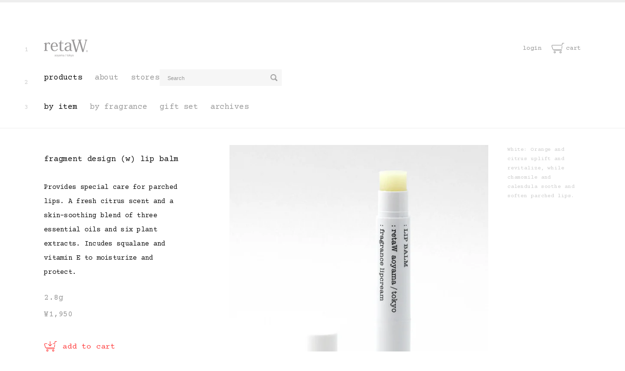

--- FILE ---
content_type: text/html; charset=utf-8
request_url: https://overseas.retaw.tokyo/products/fragment-design-w-lip-balm
body_size: 16408
content:
<!doctype html>
<html class="supports-no-js" lang="en">
<head>
  <meta charset="utf-8">
  <meta http-equiv="X-UA-Compatible" content="IE=edge,chrome=1">
  <meta name="viewport" content="width=device-width,initial-scale=1"><meta name="theme-color" content="">
  <link rel="canonical" href="https://overseas.retaw.tokyo/products/fragment-design-w-lip-balm">

  
  <link rel="shortcut icon" href="//overseas.retaw.tokyo/cdn/shop/files/favicon_32x32.webp?v=1653447394" type="image/png" />
  <link rel="apple-touch-icon" href="//overseas.retaw.tokyo/cdn/shop/files/favicon_200x200.webp?v=1653447394">
  

  <title>
  fragment design (w) lip balm&nbsp; |&nbsp; retaW web store for overseas
  </title>

  
  <meta name="description" content="Provides special care for parched lips. A fresh citrus scent and a skin-soothing blend of three essential oils and six plant extracts. Incudes squalane and vitamin E to moisturize and protect.　">
  

  <!-- /snippets/social-meta-tags.liquid -->




<meta property="og:site_name" content="retaW web store for overseas">
<meta property="og:url" content="https://overseas.retaw.tokyo/products/fragment-design-w-lip-balm">
<meta property="og:title" content="fragment design (w) lip balm">
<meta property="og:type" content="product">
<meta property="og:description" content="Provides special care for parched lips. A fresh citrus scent and a skin-soothing blend of three essential oils and six plant extracts. Incudes squalane and vitamin E to moisturize and protect.　">

  <meta property="og:price:amount" content="1,950">
  <meta property="og:price:currency" content="JPY">

<meta property="og:image" content="http://overseas.retaw.tokyo/cdn/shop/products/lipbalm_white1-1024x1024_1200x1200.png?v=1654833887"><meta property="og:image" content="http://overseas.retaw.tokyo/cdn/shop/products/lipbalm_white2-1024x1024_1200x1200.png?v=1654833887"><meta property="og:image" content="http://overseas.retaw.tokyo/cdn/shop/products/lipbalm_white3-1024x1024_1200x1200.png?v=1654833887">
<meta property="og:image:secure_url" content="https://overseas.retaw.tokyo/cdn/shop/products/lipbalm_white1-1024x1024_1200x1200.png?v=1654833887"><meta property="og:image:secure_url" content="https://overseas.retaw.tokyo/cdn/shop/products/lipbalm_white2-1024x1024_1200x1200.png?v=1654833887"><meta property="og:image:secure_url" content="https://overseas.retaw.tokyo/cdn/shop/products/lipbalm_white3-1024x1024_1200x1200.png?v=1654833887">


<meta name="twitter:card" content="summary_large_image">
<meta name="twitter:title" content="fragment design (w) lip balm">
<meta name="twitter:description" content="Provides special care for parched lips. A fresh citrus scent and a skin-soothing blend of three essential oils and six plant extracts. Incudes squalane and vitamin E to moisturize and protect.　">


  <script>
    document.documentElement.className = document.documentElement.className.replace('supports-no-js', 'supports-js');

    var theme = {
      strings: {
        addToCart: "add to cart",
        itemAddedToCart: "item added to cart!",
        soldOut: "sold out",
        unavailable: "unavailable",
        viewCart: "view cart",
        zoomClose: "Close (Esc)",
        zoomPrev: "Previous (Left arrow key)",
        zoomNext: "Next (Right arrow key)"
      },
      mapStrings: {
        addressError: "Error looking up that address",
        addressNoResults: "No results for that address",
        addressQueryLimit: "You have exceeded the Google API usage limit. Consider upgrading to a \u003ca href=\"https:\/\/developers.google.com\/maps\/premium\/usage-limits\"\u003ePremium Plan\u003c\/a\u003e.",
        authError: "There was a problem authenticating your Google Maps account."
      }
    };</script>

  <script>window.performance && window.performance.mark && window.performance.mark('shopify.content_for_header.start');</script><meta id="shopify-digital-wallet" name="shopify-digital-wallet" content="/57982877832/digital_wallets/dialog">
<meta name="shopify-checkout-api-token" content="1729f69cc44b30408c5634f030baa6cf">
<meta id="in-context-paypal-metadata" data-shop-id="57982877832" data-venmo-supported="false" data-environment="production" data-locale="en_US" data-paypal-v4="true" data-currency="JPY">
<link rel="alternate" type="application/json+oembed" href="https://overseas.retaw.tokyo/products/fragment-design-w-lip-balm.oembed">
<script async="async" src="/checkouts/internal/preloads.js?locale=en-JP"></script>
<script id="apple-pay-shop-capabilities" type="application/json">{"shopId":57982877832,"countryCode":"JP","currencyCode":"JPY","merchantCapabilities":["supports3DS"],"merchantId":"gid:\/\/shopify\/Shop\/57982877832","merchantName":"retaW web store for overseas","requiredBillingContactFields":["postalAddress","email","phone"],"requiredShippingContactFields":["postalAddress","email","phone"],"shippingType":"shipping","supportedNetworks":["visa","masterCard","amex","jcb","discover"],"total":{"type":"pending","label":"retaW web store for overseas","amount":"1.00"},"shopifyPaymentsEnabled":true,"supportsSubscriptions":true}</script>
<script id="shopify-features" type="application/json">{"accessToken":"1729f69cc44b30408c5634f030baa6cf","betas":["rich-media-storefront-analytics"],"domain":"overseas.retaw.tokyo","predictiveSearch":true,"shopId":57982877832,"locale":"en"}</script>
<script>var Shopify = Shopify || {};
Shopify.shop = "a-retaw-tokyo.myshopify.com";
Shopify.locale = "en";
Shopify.currency = {"active":"JPY","rate":"1.0"};
Shopify.country = "JP";
Shopify.theme = {"name":"retaW-en","id":124770320520,"schema_name":"Simple","schema_version":"12.6.0","theme_store_id":null,"role":"main"};
Shopify.theme.handle = "null";
Shopify.theme.style = {"id":null,"handle":null};
Shopify.cdnHost = "overseas.retaw.tokyo/cdn";
Shopify.routes = Shopify.routes || {};
Shopify.routes.root = "/";</script>
<script type="module">!function(o){(o.Shopify=o.Shopify||{}).modules=!0}(window);</script>
<script>!function(o){function n(){var o=[];function n(){o.push(Array.prototype.slice.apply(arguments))}return n.q=o,n}var t=o.Shopify=o.Shopify||{};t.loadFeatures=n(),t.autoloadFeatures=n()}(window);</script>
<script id="shop-js-analytics" type="application/json">{"pageType":"product"}</script>
<script defer="defer" async type="module" src="//overseas.retaw.tokyo/cdn/shopifycloud/shop-js/modules/v2/client.init-shop-cart-sync_BN7fPSNr.en.esm.js"></script>
<script defer="defer" async type="module" src="//overseas.retaw.tokyo/cdn/shopifycloud/shop-js/modules/v2/chunk.common_Cbph3Kss.esm.js"></script>
<script defer="defer" async type="module" src="//overseas.retaw.tokyo/cdn/shopifycloud/shop-js/modules/v2/chunk.modal_DKumMAJ1.esm.js"></script>
<script type="module">
  await import("//overseas.retaw.tokyo/cdn/shopifycloud/shop-js/modules/v2/client.init-shop-cart-sync_BN7fPSNr.en.esm.js");
await import("//overseas.retaw.tokyo/cdn/shopifycloud/shop-js/modules/v2/chunk.common_Cbph3Kss.esm.js");
await import("//overseas.retaw.tokyo/cdn/shopifycloud/shop-js/modules/v2/chunk.modal_DKumMAJ1.esm.js");

  window.Shopify.SignInWithShop?.initShopCartSync?.({"fedCMEnabled":true,"windoidEnabled":true});

</script>
<script>(function() {
  var isLoaded = false;
  function asyncLoad() {
    if (isLoaded) return;
    isLoaded = true;
    var urls = ["https:\/\/thread.spicegems.org\/0\/js\/scripttags\/a-retaw-tokyo\/country_redirect_9f44f85472ef83063e78375c29129fad.min.js?v=52\u0026shop=a-retaw-tokyo.myshopify.com"];
    for (var i = 0; i < urls.length; i++) {
      var s = document.createElement('script');
      s.type = 'text/javascript';
      s.async = true;
      s.src = urls[i];
      var x = document.getElementsByTagName('script')[0];
      x.parentNode.insertBefore(s, x);
    }
  };
  if(window.attachEvent) {
    window.attachEvent('onload', asyncLoad);
  } else {
    window.addEventListener('load', asyncLoad, false);
  }
})();</script>
<script id="__st">var __st={"a":57982877832,"offset":32400,"reqid":"5a2ea64a-f5cc-41f1-a167-3151eed91df7-1770023008","pageurl":"overseas.retaw.tokyo\/products\/fragment-design-w-lip-balm","u":"4edd820f1129","p":"product","rtyp":"product","rid":6923342413960};</script>
<script>window.ShopifyPaypalV4VisibilityTracking = true;</script>
<script id="captcha-bootstrap">!function(){'use strict';const t='contact',e='account',n='new_comment',o=[[t,t],['blogs',n],['comments',n],[t,'customer']],c=[[e,'customer_login'],[e,'guest_login'],[e,'recover_customer_password'],[e,'create_customer']],r=t=>t.map((([t,e])=>`form[action*='/${t}']:not([data-nocaptcha='true']) input[name='form_type'][value='${e}']`)).join(','),a=t=>()=>t?[...document.querySelectorAll(t)].map((t=>t.form)):[];function s(){const t=[...o],e=r(t);return a(e)}const i='password',u='form_key',d=['recaptcha-v3-token','g-recaptcha-response','h-captcha-response',i],f=()=>{try{return window.sessionStorage}catch{return}},m='__shopify_v',_=t=>t.elements[u];function p(t,e,n=!1){try{const o=window.sessionStorage,c=JSON.parse(o.getItem(e)),{data:r}=function(t){const{data:e,action:n}=t;return t[m]||n?{data:e,action:n}:{data:t,action:n}}(c);for(const[e,n]of Object.entries(r))t.elements[e]&&(t.elements[e].value=n);n&&o.removeItem(e)}catch(o){console.error('form repopulation failed',{error:o})}}const l='form_type',E='cptcha';function T(t){t.dataset[E]=!0}const w=window,h=w.document,L='Shopify',v='ce_forms',y='captcha';let A=!1;((t,e)=>{const n=(g='f06e6c50-85a8-45c8-87d0-21a2b65856fe',I='https://cdn.shopify.com/shopifycloud/storefront-forms-hcaptcha/ce_storefront_forms_captcha_hcaptcha.v1.5.2.iife.js',D={infoText:'Protected by hCaptcha',privacyText:'Privacy',termsText:'Terms'},(t,e,n)=>{const o=w[L][v],c=o.bindForm;if(c)return c(t,g,e,D).then(n);var r;o.q.push([[t,g,e,D],n]),r=I,A||(h.body.append(Object.assign(h.createElement('script'),{id:'captcha-provider',async:!0,src:r})),A=!0)});var g,I,D;w[L]=w[L]||{},w[L][v]=w[L][v]||{},w[L][v].q=[],w[L][y]=w[L][y]||{},w[L][y].protect=function(t,e){n(t,void 0,e),T(t)},Object.freeze(w[L][y]),function(t,e,n,w,h,L){const[v,y,A,g]=function(t,e,n){const i=e?o:[],u=t?c:[],d=[...i,...u],f=r(d),m=r(i),_=r(d.filter((([t,e])=>n.includes(e))));return[a(f),a(m),a(_),s()]}(w,h,L),I=t=>{const e=t.target;return e instanceof HTMLFormElement?e:e&&e.form},D=t=>v().includes(t);t.addEventListener('submit',(t=>{const e=I(t);if(!e)return;const n=D(e)&&!e.dataset.hcaptchaBound&&!e.dataset.recaptchaBound,o=_(e),c=g().includes(e)&&(!o||!o.value);(n||c)&&t.preventDefault(),c&&!n&&(function(t){try{if(!f())return;!function(t){const e=f();if(!e)return;const n=_(t);if(!n)return;const o=n.value;o&&e.removeItem(o)}(t);const e=Array.from(Array(32),(()=>Math.random().toString(36)[2])).join('');!function(t,e){_(t)||t.append(Object.assign(document.createElement('input'),{type:'hidden',name:u})),t.elements[u].value=e}(t,e),function(t,e){const n=f();if(!n)return;const o=[...t.querySelectorAll(`input[type='${i}']`)].map((({name:t})=>t)),c=[...d,...o],r={};for(const[a,s]of new FormData(t).entries())c.includes(a)||(r[a]=s);n.setItem(e,JSON.stringify({[m]:1,action:t.action,data:r}))}(t,e)}catch(e){console.error('failed to persist form',e)}}(e),e.submit())}));const S=(t,e)=>{t&&!t.dataset[E]&&(n(t,e.some((e=>e===t))),T(t))};for(const o of['focusin','change'])t.addEventListener(o,(t=>{const e=I(t);D(e)&&S(e,y())}));const B=e.get('form_key'),M=e.get(l),P=B&&M;t.addEventListener('DOMContentLoaded',(()=>{const t=y();if(P)for(const e of t)e.elements[l].value===M&&p(e,B);[...new Set([...A(),...v().filter((t=>'true'===t.dataset.shopifyCaptcha))])].forEach((e=>S(e,t)))}))}(h,new URLSearchParams(w.location.search),n,t,e,['guest_login'])})(!0,!0)}();</script>
<script integrity="sha256-4kQ18oKyAcykRKYeNunJcIwy7WH5gtpwJnB7kiuLZ1E=" data-source-attribution="shopify.loadfeatures" defer="defer" src="//overseas.retaw.tokyo/cdn/shopifycloud/storefront/assets/storefront/load_feature-a0a9edcb.js" crossorigin="anonymous"></script>
<script data-source-attribution="shopify.dynamic_checkout.dynamic.init">var Shopify=Shopify||{};Shopify.PaymentButton=Shopify.PaymentButton||{isStorefrontPortableWallets:!0,init:function(){window.Shopify.PaymentButton.init=function(){};var t=document.createElement("script");t.src="https://overseas.retaw.tokyo/cdn/shopifycloud/portable-wallets/latest/portable-wallets.en.js",t.type="module",document.head.appendChild(t)}};
</script>
<script data-source-attribution="shopify.dynamic_checkout.buyer_consent">
  function portableWalletsHideBuyerConsent(e){var t=document.getElementById("shopify-buyer-consent"),n=document.getElementById("shopify-subscription-policy-button");t&&n&&(t.classList.add("hidden"),t.setAttribute("aria-hidden","true"),n.removeEventListener("click",e))}function portableWalletsShowBuyerConsent(e){var t=document.getElementById("shopify-buyer-consent"),n=document.getElementById("shopify-subscription-policy-button");t&&n&&(t.classList.remove("hidden"),t.removeAttribute("aria-hidden"),n.addEventListener("click",e))}window.Shopify?.PaymentButton&&(window.Shopify.PaymentButton.hideBuyerConsent=portableWalletsHideBuyerConsent,window.Shopify.PaymentButton.showBuyerConsent=portableWalletsShowBuyerConsent);
</script>
<script data-source-attribution="shopify.dynamic_checkout.cart.bootstrap">document.addEventListener("DOMContentLoaded",(function(){function t(){return document.querySelector("shopify-accelerated-checkout-cart, shopify-accelerated-checkout")}if(t())Shopify.PaymentButton.init();else{new MutationObserver((function(e,n){t()&&(Shopify.PaymentButton.init(),n.disconnect())})).observe(document.body,{childList:!0,subtree:!0})}}));
</script>
<link id="shopify-accelerated-checkout-styles" rel="stylesheet" media="screen" href="https://overseas.retaw.tokyo/cdn/shopifycloud/portable-wallets/latest/accelerated-checkout-backwards-compat.css" crossorigin="anonymous">
<style id="shopify-accelerated-checkout-cart">
        #shopify-buyer-consent {
  margin-top: 1em;
  display: inline-block;
  width: 100%;
}

#shopify-buyer-consent.hidden {
  display: none;
}

#shopify-subscription-policy-button {
  background: none;
  border: none;
  padding: 0;
  text-decoration: underline;
  font-size: inherit;
  cursor: pointer;
}

#shopify-subscription-policy-button::before {
  box-shadow: none;
}

      </style>

<script>window.performance && window.performance.mark && window.performance.mark('shopify.content_for_header.end');</script>

  <!-- Customize Start -->
  <link href="//overseas.retaw.tokyo/cdn/shop/t/3/assets/common.css?v=83590859632708425081758525298" rel="stylesheet">
  <link href="//overseas.retaw.tokyo/cdn/shop/t/3/assets/style.css?v=142862245362698392541760585478" rel="stylesheet">
  <link href="//overseas.retaw.tokyo/cdn/shop/t/3/assets/cart.css?v=107682315088992891101654037600" rel="stylesheet">
  <link href="//overseas.retaw.tokyo/cdn/shop/t/3/assets/account.css?v=34983012875031416981654037597" rel="stylesheet">
  <link href="//overseas.retaw.tokyo/cdn/shop/t/3/assets/form.css?v=48222567018122089711654037601" rel="stylesheet">
  <link rel="preconnect" href="https://fonts.gstatic.com">
  <link href="https://fonts.googleapis.com/css2?family=Noto+Sans+JP:wght@100;300;400;500;700;900&display=swap" rel="stylesheet">
  <link href="https://fonts.googleapis.com/css2?family=Courier+Prime:ital,wght@0,400;0,700;1,400;1,700&family=Roboto:wght@100;300;400;500;700;900&display=swap" rel="stylesheet">
  <link rel="stylesheet" href="https://unpkg.com/swiper@7/swiper-bundle.min.css">
  <!-- Customize End -->


<!-- BEGIN app block: shopify://apps/minmaxify-order-limits/blocks/app-embed-block/3acfba32-89f3-4377-ae20-cbb9abc48475 --><script type="text/javascript" src="https://limits.minmaxify.com/a-retaw-tokyo.myshopify.com?v=123&r=20241007035358"></script>

<!-- END app block --><link href="https://monorail-edge.shopifysvc.com" rel="dns-prefetch">
<script>(function(){if ("sendBeacon" in navigator && "performance" in window) {try {var session_token_from_headers = performance.getEntriesByType('navigation')[0].serverTiming.find(x => x.name == '_s').description;} catch {var session_token_from_headers = undefined;}var session_cookie_matches = document.cookie.match(/_shopify_s=([^;]*)/);var session_token_from_cookie = session_cookie_matches && session_cookie_matches.length === 2 ? session_cookie_matches[1] : "";var session_token = session_token_from_headers || session_token_from_cookie || "";function handle_abandonment_event(e) {var entries = performance.getEntries().filter(function(entry) {return /monorail-edge.shopifysvc.com/.test(entry.name);});if (!window.abandonment_tracked && entries.length === 0) {window.abandonment_tracked = true;var currentMs = Date.now();var navigation_start = performance.timing.navigationStart;var payload = {shop_id: 57982877832,url: window.location.href,navigation_start,duration: currentMs - navigation_start,session_token,page_type: "product"};window.navigator.sendBeacon("https://monorail-edge.shopifysvc.com/v1/produce", JSON.stringify({schema_id: "online_store_buyer_site_abandonment/1.1",payload: payload,metadata: {event_created_at_ms: currentMs,event_sent_at_ms: currentMs}}));}}window.addEventListener('pagehide', handle_abandonment_event);}}());</script>
<script id="web-pixels-manager-setup">(function e(e,d,r,n,o){if(void 0===o&&(o={}),!Boolean(null===(a=null===(i=window.Shopify)||void 0===i?void 0:i.analytics)||void 0===a?void 0:a.replayQueue)){var i,a;window.Shopify=window.Shopify||{};var t=window.Shopify;t.analytics=t.analytics||{};var s=t.analytics;s.replayQueue=[],s.publish=function(e,d,r){return s.replayQueue.push([e,d,r]),!0};try{self.performance.mark("wpm:start")}catch(e){}var l=function(){var e={modern:/Edge?\/(1{2}[4-9]|1[2-9]\d|[2-9]\d{2}|\d{4,})\.\d+(\.\d+|)|Firefox\/(1{2}[4-9]|1[2-9]\d|[2-9]\d{2}|\d{4,})\.\d+(\.\d+|)|Chrom(ium|e)\/(9{2}|\d{3,})\.\d+(\.\d+|)|(Maci|X1{2}).+ Version\/(15\.\d+|(1[6-9]|[2-9]\d|\d{3,})\.\d+)([,.]\d+|)( \(\w+\)|)( Mobile\/\w+|) Safari\/|Chrome.+OPR\/(9{2}|\d{3,})\.\d+\.\d+|(CPU[ +]OS|iPhone[ +]OS|CPU[ +]iPhone|CPU IPhone OS|CPU iPad OS)[ +]+(15[._]\d+|(1[6-9]|[2-9]\d|\d{3,})[._]\d+)([._]\d+|)|Android:?[ /-](13[3-9]|1[4-9]\d|[2-9]\d{2}|\d{4,})(\.\d+|)(\.\d+|)|Android.+Firefox\/(13[5-9]|1[4-9]\d|[2-9]\d{2}|\d{4,})\.\d+(\.\d+|)|Android.+Chrom(ium|e)\/(13[3-9]|1[4-9]\d|[2-9]\d{2}|\d{4,})\.\d+(\.\d+|)|SamsungBrowser\/([2-9]\d|\d{3,})\.\d+/,legacy:/Edge?\/(1[6-9]|[2-9]\d|\d{3,})\.\d+(\.\d+|)|Firefox\/(5[4-9]|[6-9]\d|\d{3,})\.\d+(\.\d+|)|Chrom(ium|e)\/(5[1-9]|[6-9]\d|\d{3,})\.\d+(\.\d+|)([\d.]+$|.*Safari\/(?![\d.]+ Edge\/[\d.]+$))|(Maci|X1{2}).+ Version\/(10\.\d+|(1[1-9]|[2-9]\d|\d{3,})\.\d+)([,.]\d+|)( \(\w+\)|)( Mobile\/\w+|) Safari\/|Chrome.+OPR\/(3[89]|[4-9]\d|\d{3,})\.\d+\.\d+|(CPU[ +]OS|iPhone[ +]OS|CPU[ +]iPhone|CPU IPhone OS|CPU iPad OS)[ +]+(10[._]\d+|(1[1-9]|[2-9]\d|\d{3,})[._]\d+)([._]\d+|)|Android:?[ /-](13[3-9]|1[4-9]\d|[2-9]\d{2}|\d{4,})(\.\d+|)(\.\d+|)|Mobile Safari.+OPR\/([89]\d|\d{3,})\.\d+\.\d+|Android.+Firefox\/(13[5-9]|1[4-9]\d|[2-9]\d{2}|\d{4,})\.\d+(\.\d+|)|Android.+Chrom(ium|e)\/(13[3-9]|1[4-9]\d|[2-9]\d{2}|\d{4,})\.\d+(\.\d+|)|Android.+(UC? ?Browser|UCWEB|U3)[ /]?(15\.([5-9]|\d{2,})|(1[6-9]|[2-9]\d|\d{3,})\.\d+)\.\d+|SamsungBrowser\/(5\.\d+|([6-9]|\d{2,})\.\d+)|Android.+MQ{2}Browser\/(14(\.(9|\d{2,})|)|(1[5-9]|[2-9]\d|\d{3,})(\.\d+|))(\.\d+|)|K[Aa][Ii]OS\/(3\.\d+|([4-9]|\d{2,})\.\d+)(\.\d+|)/},d=e.modern,r=e.legacy,n=navigator.userAgent;return n.match(d)?"modern":n.match(r)?"legacy":"unknown"}(),u="modern"===l?"modern":"legacy",c=(null!=n?n:{modern:"",legacy:""})[u],f=function(e){return[e.baseUrl,"/wpm","/b",e.hashVersion,"modern"===e.buildTarget?"m":"l",".js"].join("")}({baseUrl:d,hashVersion:r,buildTarget:u}),m=function(e){var d=e.version,r=e.bundleTarget,n=e.surface,o=e.pageUrl,i=e.monorailEndpoint;return{emit:function(e){var a=e.status,t=e.errorMsg,s=(new Date).getTime(),l=JSON.stringify({metadata:{event_sent_at_ms:s},events:[{schema_id:"web_pixels_manager_load/3.1",payload:{version:d,bundle_target:r,page_url:o,status:a,surface:n,error_msg:t},metadata:{event_created_at_ms:s}}]});if(!i)return console&&console.warn&&console.warn("[Web Pixels Manager] No Monorail endpoint provided, skipping logging."),!1;try{return self.navigator.sendBeacon.bind(self.navigator)(i,l)}catch(e){}var u=new XMLHttpRequest;try{return u.open("POST",i,!0),u.setRequestHeader("Content-Type","text/plain"),u.send(l),!0}catch(e){return console&&console.warn&&console.warn("[Web Pixels Manager] Got an unhandled error while logging to Monorail."),!1}}}}({version:r,bundleTarget:l,surface:e.surface,pageUrl:self.location.href,monorailEndpoint:e.monorailEndpoint});try{o.browserTarget=l,function(e){var d=e.src,r=e.async,n=void 0===r||r,o=e.onload,i=e.onerror,a=e.sri,t=e.scriptDataAttributes,s=void 0===t?{}:t,l=document.createElement("script"),u=document.querySelector("head"),c=document.querySelector("body");if(l.async=n,l.src=d,a&&(l.integrity=a,l.crossOrigin="anonymous"),s)for(var f in s)if(Object.prototype.hasOwnProperty.call(s,f))try{l.dataset[f]=s[f]}catch(e){}if(o&&l.addEventListener("load",o),i&&l.addEventListener("error",i),u)u.appendChild(l);else{if(!c)throw new Error("Did not find a head or body element to append the script");c.appendChild(l)}}({src:f,async:!0,onload:function(){if(!function(){var e,d;return Boolean(null===(d=null===(e=window.Shopify)||void 0===e?void 0:e.analytics)||void 0===d?void 0:d.initialized)}()){var d=window.webPixelsManager.init(e)||void 0;if(d){var r=window.Shopify.analytics;r.replayQueue.forEach((function(e){var r=e[0],n=e[1],o=e[2];d.publishCustomEvent(r,n,o)})),r.replayQueue=[],r.publish=d.publishCustomEvent,r.visitor=d.visitor,r.initialized=!0}}},onerror:function(){return m.emit({status:"failed",errorMsg:"".concat(f," has failed to load")})},sri:function(e){var d=/^sha384-[A-Za-z0-9+/=]+$/;return"string"==typeof e&&d.test(e)}(c)?c:"",scriptDataAttributes:o}),m.emit({status:"loading"})}catch(e){m.emit({status:"failed",errorMsg:(null==e?void 0:e.message)||"Unknown error"})}}})({shopId: 57982877832,storefrontBaseUrl: "https://overseas.retaw.tokyo",extensionsBaseUrl: "https://extensions.shopifycdn.com/cdn/shopifycloud/web-pixels-manager",monorailEndpoint: "https://monorail-edge.shopifysvc.com/unstable/produce_batch",surface: "storefront-renderer",enabledBetaFlags: ["2dca8a86"],webPixelsConfigList: [{"id":"shopify-app-pixel","configuration":"{}","eventPayloadVersion":"v1","runtimeContext":"STRICT","scriptVersion":"0450","apiClientId":"shopify-pixel","type":"APP","privacyPurposes":["ANALYTICS","MARKETING"]},{"id":"shopify-custom-pixel","eventPayloadVersion":"v1","runtimeContext":"LAX","scriptVersion":"0450","apiClientId":"shopify-pixel","type":"CUSTOM","privacyPurposes":["ANALYTICS","MARKETING"]}],isMerchantRequest: false,initData: {"shop":{"name":"retaW web store for overseas","paymentSettings":{"currencyCode":"JPY"},"myshopifyDomain":"a-retaw-tokyo.myshopify.com","countryCode":"JP","storefrontUrl":"https:\/\/overseas.retaw.tokyo"},"customer":null,"cart":null,"checkout":null,"productVariants":[{"price":{"amount":1950.0,"currencyCode":"JPY"},"product":{"title":"fragment design (w) lip balm","vendor":"retaW web store for overseas","id":"6923342413960","untranslatedTitle":"fragment design (w) lip balm","url":"\/products\/fragment-design-w-lip-balm","type":""},"id":"40421735956616","image":{"src":"\/\/overseas.retaw.tokyo\/cdn\/shop\/products\/lipbalm_white1-1024x1024.png?v=1654833887"},"sku":"rtw-043","title":"Default Title","untranslatedTitle":"Default Title"}],"purchasingCompany":null},},"https://overseas.retaw.tokyo/cdn","1d2a099fw23dfb22ep557258f5m7a2edbae",{"modern":"","legacy":""},{"shopId":"57982877832","storefrontBaseUrl":"https:\/\/overseas.retaw.tokyo","extensionBaseUrl":"https:\/\/extensions.shopifycdn.com\/cdn\/shopifycloud\/web-pixels-manager","surface":"storefront-renderer","enabledBetaFlags":"[\"2dca8a86\"]","isMerchantRequest":"false","hashVersion":"1d2a099fw23dfb22ep557258f5m7a2edbae","publish":"custom","events":"[[\"page_viewed\",{}],[\"product_viewed\",{\"productVariant\":{\"price\":{\"amount\":1950.0,\"currencyCode\":\"JPY\"},\"product\":{\"title\":\"fragment design (w) lip balm\",\"vendor\":\"retaW web store for overseas\",\"id\":\"6923342413960\",\"untranslatedTitle\":\"fragment design (w) lip balm\",\"url\":\"\/products\/fragment-design-w-lip-balm\",\"type\":\"\"},\"id\":\"40421735956616\",\"image\":{\"src\":\"\/\/overseas.retaw.tokyo\/cdn\/shop\/products\/lipbalm_white1-1024x1024.png?v=1654833887\"},\"sku\":\"rtw-043\",\"title\":\"Default Title\",\"untranslatedTitle\":\"Default Title\"}}]]"});</script><script>
  window.ShopifyAnalytics = window.ShopifyAnalytics || {};
  window.ShopifyAnalytics.meta = window.ShopifyAnalytics.meta || {};
  window.ShopifyAnalytics.meta.currency = 'JPY';
  var meta = {"product":{"id":6923342413960,"gid":"gid:\/\/shopify\/Product\/6923342413960","vendor":"retaW web store for overseas","type":"","handle":"fragment-design-w-lip-balm","variants":[{"id":40421735956616,"price":195000,"name":"fragment design (w) lip balm","public_title":null,"sku":"rtw-043"}],"remote":false},"page":{"pageType":"product","resourceType":"product","resourceId":6923342413960,"requestId":"5a2ea64a-f5cc-41f1-a167-3151eed91df7-1770023008"}};
  for (var attr in meta) {
    window.ShopifyAnalytics.meta[attr] = meta[attr];
  }
</script>
<script class="analytics">
  (function () {
    var customDocumentWrite = function(content) {
      var jquery = null;

      if (window.jQuery) {
        jquery = window.jQuery;
      } else if (window.Checkout && window.Checkout.$) {
        jquery = window.Checkout.$;
      }

      if (jquery) {
        jquery('body').append(content);
      }
    };

    var hasLoggedConversion = function(token) {
      if (token) {
        return document.cookie.indexOf('loggedConversion=' + token) !== -1;
      }
      return false;
    }

    var setCookieIfConversion = function(token) {
      if (token) {
        var twoMonthsFromNow = new Date(Date.now());
        twoMonthsFromNow.setMonth(twoMonthsFromNow.getMonth() + 2);

        document.cookie = 'loggedConversion=' + token + '; expires=' + twoMonthsFromNow;
      }
    }

    var trekkie = window.ShopifyAnalytics.lib = window.trekkie = window.trekkie || [];
    if (trekkie.integrations) {
      return;
    }
    trekkie.methods = [
      'identify',
      'page',
      'ready',
      'track',
      'trackForm',
      'trackLink'
    ];
    trekkie.factory = function(method) {
      return function() {
        var args = Array.prototype.slice.call(arguments);
        args.unshift(method);
        trekkie.push(args);
        return trekkie;
      };
    };
    for (var i = 0; i < trekkie.methods.length; i++) {
      var key = trekkie.methods[i];
      trekkie[key] = trekkie.factory(key);
    }
    trekkie.load = function(config) {
      trekkie.config = config || {};
      trekkie.config.initialDocumentCookie = document.cookie;
      var first = document.getElementsByTagName('script')[0];
      var script = document.createElement('script');
      script.type = 'text/javascript';
      script.onerror = function(e) {
        var scriptFallback = document.createElement('script');
        scriptFallback.type = 'text/javascript';
        scriptFallback.onerror = function(error) {
                var Monorail = {
      produce: function produce(monorailDomain, schemaId, payload) {
        var currentMs = new Date().getTime();
        var event = {
          schema_id: schemaId,
          payload: payload,
          metadata: {
            event_created_at_ms: currentMs,
            event_sent_at_ms: currentMs
          }
        };
        return Monorail.sendRequest("https://" + monorailDomain + "/v1/produce", JSON.stringify(event));
      },
      sendRequest: function sendRequest(endpointUrl, payload) {
        // Try the sendBeacon API
        if (window && window.navigator && typeof window.navigator.sendBeacon === 'function' && typeof window.Blob === 'function' && !Monorail.isIos12()) {
          var blobData = new window.Blob([payload], {
            type: 'text/plain'
          });

          if (window.navigator.sendBeacon(endpointUrl, blobData)) {
            return true;
          } // sendBeacon was not successful

        } // XHR beacon

        var xhr = new XMLHttpRequest();

        try {
          xhr.open('POST', endpointUrl);
          xhr.setRequestHeader('Content-Type', 'text/plain');
          xhr.send(payload);
        } catch (e) {
          console.log(e);
        }

        return false;
      },
      isIos12: function isIos12() {
        return window.navigator.userAgent.lastIndexOf('iPhone; CPU iPhone OS 12_') !== -1 || window.navigator.userAgent.lastIndexOf('iPad; CPU OS 12_') !== -1;
      }
    };
    Monorail.produce('monorail-edge.shopifysvc.com',
      'trekkie_storefront_load_errors/1.1',
      {shop_id: 57982877832,
      theme_id: 124770320520,
      app_name: "storefront",
      context_url: window.location.href,
      source_url: "//overseas.retaw.tokyo/cdn/s/trekkie.storefront.c59ea00e0474b293ae6629561379568a2d7c4bba.min.js"});

        };
        scriptFallback.async = true;
        scriptFallback.src = '//overseas.retaw.tokyo/cdn/s/trekkie.storefront.c59ea00e0474b293ae6629561379568a2d7c4bba.min.js';
        first.parentNode.insertBefore(scriptFallback, first);
      };
      script.async = true;
      script.src = '//overseas.retaw.tokyo/cdn/s/trekkie.storefront.c59ea00e0474b293ae6629561379568a2d7c4bba.min.js';
      first.parentNode.insertBefore(script, first);
    };
    trekkie.load(
      {"Trekkie":{"appName":"storefront","development":false,"defaultAttributes":{"shopId":57982877832,"isMerchantRequest":null,"themeId":124770320520,"themeCityHash":"6389732706631607269","contentLanguage":"en","currency":"JPY","eventMetadataId":"4e0a922d-8d65-4035-9b94-1155d61f03d4"},"isServerSideCookieWritingEnabled":true,"monorailRegion":"shop_domain","enabledBetaFlags":["65f19447","b5387b81"]},"Session Attribution":{},"S2S":{"facebookCapiEnabled":false,"source":"trekkie-storefront-renderer","apiClientId":580111}}
    );

    var loaded = false;
    trekkie.ready(function() {
      if (loaded) return;
      loaded = true;

      window.ShopifyAnalytics.lib = window.trekkie;

      var originalDocumentWrite = document.write;
      document.write = customDocumentWrite;
      try { window.ShopifyAnalytics.merchantGoogleAnalytics.call(this); } catch(error) {};
      document.write = originalDocumentWrite;

      window.ShopifyAnalytics.lib.page(null,{"pageType":"product","resourceType":"product","resourceId":6923342413960,"requestId":"5a2ea64a-f5cc-41f1-a167-3151eed91df7-1770023008","shopifyEmitted":true});

      var match = window.location.pathname.match(/checkouts\/(.+)\/(thank_you|post_purchase)/)
      var token = match? match[1]: undefined;
      if (!hasLoggedConversion(token)) {
        setCookieIfConversion(token);
        window.ShopifyAnalytics.lib.track("Viewed Product",{"currency":"JPY","variantId":40421735956616,"productId":6923342413960,"productGid":"gid:\/\/shopify\/Product\/6923342413960","name":"fragment design (w) lip balm","price":"1950","sku":"rtw-043","brand":"retaW web store for overseas","variant":null,"category":"","nonInteraction":true,"remote":false},undefined,undefined,{"shopifyEmitted":true});
      window.ShopifyAnalytics.lib.track("monorail:\/\/trekkie_storefront_viewed_product\/1.1",{"currency":"JPY","variantId":40421735956616,"productId":6923342413960,"productGid":"gid:\/\/shopify\/Product\/6923342413960","name":"fragment design (w) lip balm","price":"1950","sku":"rtw-043","brand":"retaW web store for overseas","variant":null,"category":"","nonInteraction":true,"remote":false,"referer":"https:\/\/overseas.retaw.tokyo\/products\/fragment-design-w-lip-balm"});
      }
    });


        var eventsListenerScript = document.createElement('script');
        eventsListenerScript.async = true;
        eventsListenerScript.src = "//overseas.retaw.tokyo/cdn/shopifycloud/storefront/assets/shop_events_listener-3da45d37.js";
        document.getElementsByTagName('head')[0].appendChild(eventsListenerScript);

})();</script>
<script
  defer
  src="https://overseas.retaw.tokyo/cdn/shopifycloud/perf-kit/shopify-perf-kit-3.1.0.min.js"
  data-application="storefront-renderer"
  data-shop-id="57982877832"
  data-render-region="gcp-us-central1"
  data-page-type="product"
  data-theme-instance-id="124770320520"
  data-theme-name="Simple"
  data-theme-version="12.6.0"
  data-monorail-region="shop_domain"
  data-resource-timing-sampling-rate="10"
  data-shs="true"
  data-shs-beacon="true"
  data-shs-export-with-fetch="true"
  data-shs-logs-sample-rate="1"
  data-shs-beacon-endpoint="https://overseas.retaw.tokyo/api/collect"
></script>
</head>

<body id="fragment-design-w-lip-balm" class="template-product">
  
<div id="container">
  

<div id="shopify-section-header-attention" class="shopify-section"><div class="header__attention swiper js-header-attention">
  <div class="swiper-wrapper">
    
      <div class="swiper-slide header__attention__item">
        <a href="/products/careering-hair-balm">
          NEW ARRIVAL: Hair Balm / CAREERING* — Jan 9
        </a>
      </div>
    
      <div class="swiper-slide header__attention__item">
        <a href="/collections/reed-diffuser">
          new packaging design: Standard Reed Diffuser — Nov 29
        </a>
      </div>
    
      <div class="swiper-slide header__attention__item">
        <a href="/collections/room-fragrances/room-spray">
          new bottle design, new fragrance: Room Spray — Nov 22
        </a>
      </div>
    
      <div class="swiper-slide header__attention__item">
        <a href="https://overseas.retaw.tokyo/collections/careering">
          NEW ARRIVAL: Hair Shampoo & Conditioner / CAREERING* — Nov 16
        </a>
      </div>
    
  </div>
</div>


</div>
<!--<div class="header__attention">
    <p><a href="/blogs/information">WE SHIP WORLDWIDE</a></p>
</div>-->
  
<div class="loader" id="js-loader">
	<div class="loader__icon">
		<div class="loader__txt" id="js-loader-txt"></div>
	</div>
</div>
  
  	
		
    <div id="shopify-section-header" class="shopify-section">
    <header id="header" class="header">
    <div class="header__container">
        <div class="header__wrap">
            <div class="header__inner">
                <div class="is-tab header__sp-menu js-sp-menu">
                    <span class="menu-line menu-line--1"></span>
                    <span class="menu-line menu-line--2"></span>
                    <span class="menu-line menu-line--3"></span>
                </div>
                <div class="header__linner">
                    

                      <div class="counter header__logo supports-js" class="supports-js">
                        <a href="/" class="">
                          <img src="//overseas.retaw.tokyo/cdn/shop/files/logo_2x_7eff7fb5-962d-4147-9e4e-ba415d39fb1b_180x180.png?v=1653406784">
                        </a>
                      </div>
                    

                    
<nav class="header__main header-main counter">
	<ul class="header__lists">
		
		<li class="header__item">
			<a href="/collections/all" class=" active">products</a>
		</li>
		
		<li class="header__item">
			<a href="/pages/about" class=" ">about</a>
		</li>
		
		<li class="header__item">
			<a href="/pages/stores" class=" ">stores</a>
		</li>
		
	</ul>
    <div class="search-form">
    <form action="/search" method="get" role="search">
    <input class="search-form__input"
      type="text"
      name="q"
      value=""
      placeholder="Search"
    >
    <input type="hidden" name="options[prefix]" value="last">
    <button class="search__button field__button" aria-label="Search">
      <img src="//overseas.retaw.tokyo/cdn/shop/t/3/assets/icon-search.png?v=49434937700757048441701318048">
    </button>
   </form>
   </div>
</nav>





<nav class="header__cat counter">
	<ul class="header__lists">
		
		<li class="header__item">
			<a href="/collections/all" class="  active">by item</a>
		</li>
		
		<li class="header__item">
			<a href="/pages/by-fragrance" class=" ">by fragrance</a>
		</li>
		
		<li class="header__item">
			<a href="/collections/retaw-gift-sets" class=" ">gift set</a>
		</li>
		
		<li class="header__item">
			<a href="/pages/archives" class=" ">archives</a>
		</li>
		
</nav>


                    </nav>
              
                    

                    

                </div>

                <nav class="header__rinner header-rinner">
                    <ul class="header-rinner__lists">
                        <!--<li class="header-rinner__item">
                            <a href="https://retaw.tokyo/en/collection/archives-en/">english</a>
                        </li>-->
                        
                            
                           <li class="header-rinner__item is-pc">
                                <a href="/account/login" id="customer_login_link">login</a>
                            </li>
                            
                        
                        
                        <li class="header-rinner__item account is-sp">
                           <a href="/account" class="account-contents  "></a>
                        </li>
                        
                        <li class="header-rinner__item cart">
                            <a href="/cart/" id="js-cart-contents" class="cart-contents empty ">
                                <span class="cart-contents__label">cart</span>
                            </a>
                            
                        </li>
                    </ul>
                </nav>
            </div>
        </div>
        

<script>
/*function removeToCart(variant_id, qty) {
    var data= {
      "id": variant_id,
      "quantity": qty
    }
    $.ajax({
      type: 'POST',
      url: '/cart/change.js',
      data: data,
      dataType: 'json',
      success: function() {
        location.reload();
      }
    });
}
$('.mini-cart-item__remove a').click(function(){
    removeToCart($(this).attr("id"), $(this).attr("quantity"));
    return false;
});*/
</script>
    </div>

    	<nav class="sp-nav" id="js-nav">
		<div class="sp-nav__inner" id="js-sp-nav-inner">
			<div class="sp-nav__top-btn top-btn">
				<!--<div class="top-btn__lang">
					<a href="https://retaw.tokyo/en/collection/archives-en/">english</a>
				</div>-->
				<a class="top-btn__close js-sp-menu" id="js-nav-close">
					close menu
				</a>
			</div>
			
			<ul class="sp-nav__lists">
				<li class="lv1-item">
					<a href="/" class="lv1-item__link">retaW home</a>
				</li>
                <li>
                  <div class="search-form">
                  <form action="/search" method="get" role="search">
                  <input class="search-form__input"
                    type="text"
                    name="q"
                    value=""
                    placeholder="Search"
                  >
                  <input type="hidden" name="options[prefix]" value="last">
                  <button class="search__button field__button" aria-label="Search">
                    <img src="//overseas.retaw.tokyo/cdn/shop/t/3/assets/icon-search.png?v=49434937700757048441701318048">
                  </button>
                 </form>
                 </div>
				</li>
				<li class="lv1-item">
					<div class="lv1-item__link-box">
						<a href="/collections/all" class="lv1-item__link product">products</a>
						<a class="has-lowerlv-menu-icon">-</a>
					</div>
					<ul class="lv2-lists is-open">
					
					<li class="lv2-item">
						<div class="lv2-item__link-box">
							<a href="/collections/all" class="lv2-item__link">by item</a>
							<a class="has-lowerlv-menu-icon">-</a>
						</div>
						
						  <ul class="lv3-lists is-open">
						    
						    <li class="lv3-item">
						      <div class="lv3-item__link-box">
						      	<a href="/collections/body-hair-care" class="lv3-item__link">body & hair care</a>
						      	<a class="has-lowerlv-menu-icon">-</a>
						      </div>
						      
						      <ul class="lv4-lists is-open">
						        
						          <li class="lv4-item">
						          	<div class="lv4-item__link-box">
						          		<a href="/collections/body-hair-care/body-shampoo" class="lv4-item__link">body shampoo</a>
						          	</div>
						          </li>
						        
						          <li class="lv4-item">
						          	<div class="lv4-item__link-box">
						          		<a href="/collections/body-hair-care/body-cream" class="lv4-item__link">body cream</a>
						          	</div>
						          </li>
						        
						          <li class="lv4-item">
						          	<div class="lv4-item__link-box">
						          		<a href="/collections/body-hair-care/hair-shampoo" class="lv4-item__link">hair shampoo</a>
						          	</div>
						          </li>
						        
						          <li class="lv4-item">
						          	<div class="lv4-item__link-box">
						          		<a href="/collections/body-hair-care/hair-conditioner" class="lv4-item__link">hair conditioner</a>
						          	</div>
						          </li>
						        
						          <li class="lv4-item">
						          	<div class="lv4-item__link-box">
						          		<a href="/collections/body-hair-care/hair-balm" class="lv4-item__link">hair balm</a>
						          	</div>
						          </li>
						        
						          <li class="lv4-item">
						          	<div class="lv4-item__link-box">
						          		<a href="/collections/body-hair-care/hand-wash" class="lv4-item__link">hand wash</a>
						          	</div>
						          </li>
						        
						          <li class="lv4-item">
						          	<div class="lv4-item__link-box">
						          		<a href="/collections/body-hair-care/lip-balm" class="lv4-item__link">lip balm</a>
						          	</div>
						          </li>
						        
						      </ul>
						      
						    </li>
						    
						    <li class="lv3-item">
						      <div class="lv3-item__link-box">
						      	<a href="/collections/perfume" class="lv3-item__link">perfume</a>
						      	<a class="has-lowerlv-menu-icon">-</a>
						      </div>
						      
						      <ul class="lv4-lists is-open">
						        
						          <li class="lv4-item">
						          	<div class="lv4-item__link-box">
						          		<a href="/collections/perfume/solid-perfume" class="lv4-item__link">solid perfume</a>
						          	</div>
						          </li>
						        
						          <li class="lv4-item">
						          	<div class="lv4-item__link-box">
						          		<a href="/collections/perfume/stick-fragrance" class="lv4-item__link">stick fragrance</a>
						          	</div>
						          </li>
						        
						      </ul>
						      
						    </li>
						    
						    <li class="lv3-item">
						      <div class="lv3-item__link-box">
						      	<a href="/collections/fabric-care" class="lv3-item__link">fabric care</a>
						      	<a class="has-lowerlv-menu-icon">-</a>
						      </div>
						      
						      <ul class="lv4-lists is-open">
						        
						          <li class="lv4-item">
						          	<div class="lv4-item__link-box">
						          		<a href="/collections/fabric-care/fabric-spray" class="lv4-item__link">fabric spray</a>
						          	</div>
						          </li>
						        
						          <li class="lv4-item">
						          	<div class="lv4-item__link-box">
						          		<a href="/collections/fabric-care/fabric-conditioner" class="lv4-item__link">fabric conditioner</a>
						          	</div>
						          </li>
						        
						      </ul>
						      
						    </li>
						    
						    <li class="lv3-item">
						      <div class="lv3-item__link-box">
						      	<a href="/collections/room-fragrances" class="lv3-item__link">room fragrances</a>
						      	<a class="has-lowerlv-menu-icon">-</a>
						      </div>
						      
						      <ul class="lv4-lists is-open">
						        
						          <li class="lv4-item">
						          	<div class="lv4-item__link-box">
						          		<a href="/collections/room-fragrances/candle" class="lv4-item__link">candle</a>
						          	</div>
						          </li>
						        
						          <li class="lv4-item">
						          	<div class="lv4-item__link-box">
						          		<a href="/collections/room-fragrances/room-oil" class="lv4-item__link">room oil</a>
						          	</div>
						          </li>
						        
						          <li class="lv4-item">
						          	<div class="lv4-item__link-box">
						          		<a href="/collections/room-fragrances/room-spray" class="lv4-item__link">room spray</a>
						          	</div>
						          </li>
						        
						          <li class="lv4-item">
						          	<div class="lv4-item__link-box">
						          		<a href="/collections/reed-diffuser" class="lv4-item__link">reed diffuser</a>
						          	</div>
						          </li>
						        
						      </ul>
						      
						    </li>
						    
						    <li class="lv3-item">
						      <div class="lv3-item__link-box">
						      	<a href="/collections/tags-tablets" class="lv3-item__link">tags & tablets</a>
						      	<a class="has-lowerlv-menu-icon">-</a>
						      </div>
						      
						      <ul class="lv4-lists is-open">
						        
						          <li class="lv4-item">
						          	<div class="lv4-item__link-box">
						          		<a href="/collections/tags-tablets/room-tag" class="lv4-item__link">room tag</a>
						          	</div>
						          </li>
						        
						          <li class="lv4-item">
						          	<div class="lv4-item__link-box">
						          		<a href="/collections/tags-tablets/car-tag" class="lv4-item__link">car tag</a>
						          	</div>
						          </li>
						        
						          <li class="lv4-item">
						          	<div class="lv4-item__link-box">
						          		<a href="/collections/tags-tablets/scent-tablets" class="lv4-item__link">scent tablets</a>
						          	</div>
						          </li>
						        
						      </ul>
						      
						    </li>
						    
						    <li class="lv3-item">
						      <div class="lv3-item__link-box">
						      	<a href="/collections/bags-and-others" class="lv3-item__link">bags and others</a>
						      	<a class="has-lowerlv-menu-icon">-</a>
						      </div>
						      
						      <ul class="lv4-lists is-open">
						        
						          <li class="lv4-item">
						          	<div class="lv4-item__link-box">
						          		<a href="/collections/bags-and-others/t-shirt" class="lv4-item__link">t-shirt</a>
						          	</div>
						          </li>
						        
						          <li class="lv4-item">
						          	<div class="lv4-item__link-box">
						          		<a href="/collections/bags-and-others/Crewneck-sweatshirt" class="lv4-item__link">crewneck sweatshirt </a>
						          	</div>
						          </li>
						        
						          <li class="lv4-item">
						          	<div class="lv4-item__link-box">
						          		<a href="/collections/bags-and-others/hoodie" class="lv4-item__link">hoodie</a>
						          	</div>
						          </li>
						        
						          <li class="lv4-item">
						          	<div class="lv4-item__link-box">
						          		<a href="/collections/bags-and-others/laundry-bag" class="lv4-item__link">laundry bag</a>
						          	</div>
						          </li>
						        
						      </ul>
						      
						    </li>
						    
						  </ul>
						
					</li>
					
					<li class="lv2-item">
						<div class="lv2-item__link-box">
							<a href="/pages/by-fragrance" class="lv2-item__link">by fragrance</a>
							<a class="has-lowerlv-menu-icon">-</a>
						</div>
						
						  <ul class="lv3-lists is-open">
						    
						    <li class="lv3-item">
						      <div class="lv3-item__link-box">
						      	<a href="/pages/by-fragrance" class="lv3-item__link">current fragrances</a>
						      	<a class="has-lowerlv-menu-icon">-</a>
						      </div>
						      
						      <ul class="lv4-lists is-open">
						        
						          <li class="lv4-item">
						          	<div class="lv4-item__link-box">
						          		<a href="/collections/natural-mystic" class="lv4-item__link">NATURAL MYSTIC*</a>
						          	</div>
						          </li>
						        
						          <li class="lv4-item">
						          	<div class="lv4-item__link-box">
						          		<a href="/collections/allen" class="lv4-item__link">ALLEN*</a>
						          	</div>
						          </li>
						        
						          <li class="lv4-item">
						          	<div class="lv4-item__link-box">
						          		<a href="/collections/evelyn" class="lv4-item__link">EVELYN*</a>
						          	</div>
						          </li>
						        
						          <li class="lv4-item">
						          	<div class="lv4-item__link-box">
						          		<a href="/collections/barney" class="lv4-item__link">BARNEY*</a>
						          	</div>
						          </li>
						        
						          <li class="lv4-item">
						          	<div class="lv4-item__link-box">
						          		<a href="/collections/mood" class="lv4-item__link">MOOD*</a>
						          	</div>
						          </li>
						        
						          <li class="lv4-item">
						          	<div class="lv4-item__link-box">
						          		<a href="/collections/jb" class="lv4-item__link">JB*</a>
						          	</div>
						          </li>
						        
						          <li class="lv4-item">
						          	<div class="lv4-item__link-box">
						          		<a href="/collections/isley" class="lv4-item__link">ISLEY*</a>
						          	</div>
						          </li>
						        
						          <li class="lv4-item">
						          	<div class="lv4-item__link-box">
						          		<a href="/collections/sumire" class="lv4-item__link">SUMIRE*</a>
						          	</div>
						          </li>
						        
						          <li class="lv4-item">
						          	<div class="lv4-item__link-box">
						          		<a href="/collections/oyl" class="lv4-item__link">OYL*</a>
						          	</div>
						          </li>
						        
						          <li class="lv4-item">
						          	<div class="lv4-item__link-box">
						          		<a href="/collections/park" class="lv4-item__link">PARK*</a>
						          	</div>
						          </li>
						        
						          <li class="lv4-item">
						          	<div class="lv4-item__link-box">
						          		<a href="/collections/harajuku" class="lv4-item__link">HARAJUKU*</a>
						          	</div>
						          </li>
						        
						          <li class="lv4-item">
						          	<div class="lv4-item__link-box">
						          		<a href="/collections/tsubame" class="lv4-item__link">TSUBAME*</a>
						          	</div>
						          </li>
						        
						          <li class="lv4-item">
						          	<div class="lv4-item__link-box">
						          		<a href="/collections/ginza" class="lv4-item__link">GINZA*</a>
						          	</div>
						          </li>
						        
						          <li class="lv4-item">
						          	<div class="lv4-item__link-box">
						          		<a href="/collections/frgmt" class="lv4-item__link">FRGMT*</a>
						          	</div>
						          </li>
						        
						          <li class="lv4-item">
						          	<div class="lv4-item__link-box">
						          		<a href="/collections/lyn" class="lv4-item__link">LYN*</a>
						          	</div>
						          </li>
						        
						          <li class="lv4-item">
						          	<div class="lv4-item__link-box">
						          		<a href="/collections/loeb" class="lv4-item__link">LOEB*</a>
						          	</div>
						          </li>
						        
						          <li class="lv4-item">
						          	<div class="lv4-item__link-box">
						          		<a href="/collections/osaka" class="lv4-item__link">OSAKA*</a>
						          	</div>
						          </li>
						        
						          <li class="lv4-item">
						          	<div class="lv4-item__link-box">
						          		<a href="/collections/careering" class="lv4-item__link">CAREERING*</a>
						          	</div>
						          </li>
						        
						      </ul>
						      
						    </li>
						    
						  </ul>
						
					</li>
					
					<li class="lv2-item">
						<div class="lv2-item__link-box">
							<a href="/collections/retaw-gift-sets" class="lv2-item__link">gift set</a>
							<a class="has-lowerlv-menu-icon">-</a>
						</div>
						
					</li>
					
					<li class="lv2-item">
						<div class="lv2-item__link-box">
							<a href="/pages/archives" class="lv2-item__link">archives</a>
							<a class="has-lowerlv-menu-icon">-</a>
						</div>
						
						  <ul class="lv3-lists is-open">
						    
						    <li class="lv3-item">
						      <div class="lv3-item__link-box">
						      	<a href="/collections/bags-and-others/travel-pouch" class="lv3-item__link">travel pouch</a>
						      	<a class="has-lowerlv-menu-icon">-</a>
						      </div>
						      
						    </li>
						    
						  </ul>
						
					</li>
					
					</ul>
				</li>
				<li class="lv1-item">
					<a href="/pages/about" class="lv1-item__link">about</a>
				</li>
				<li class="lv1-item">
					<a href="/pages/stores" class="lv1-item__link">stores</a>
				</li>
				<!-- ↓ログイン後のshopping cart DOM構造 -->
				
				
				<!-- ↓ログイン前のshopping cartのDOM構造 -->
				<li class="lv1-item">
					<div class="lv1-item__link-box">
						<a href="/cart" class="lv1-item__link">shopping cart</a>
					</div>
					<ul class="lv2-lists is-open">
						<li class="lv2-item">
							<a href="/account/login" class="lv2-item__link">login</a>
						</li>
					</ul>
				</li>
				<!-- ↑ログイン前のshopping cartのDOM構造 -->
				
				

				<li class="lv1-item">
					<a href="/blogs/information" class="lv1-item__link">info</a>
				</li>
				<li class="lv1-item static-page">
					<a href="/pages/privacy" class="lv1-item__link">privacy policy</a>
				</li>
				<li class="lv1-item static-page">
					<a href="/pages/legal" class="lv1-item__link">legal</a>
				</li>
			</ul>
	</nav>
</header>

</div>

    

    <div>
      <!-- /templates/product.liquid -->



<main class="product-detail header-type3" id="main-content">
<div id="shopify-section-product-template" class="shopify-section"><!-- /templates/product.liquid -->

<div itemscope itemtype="http://schema.org/Product" id="ProductSection" data-section-id="product-template" data-section-type="product-template" data-image-zoom-type="lightbox" data-show-extra-tab="false" data-extra-tab-content="" data-cart-enable-ajax="false" data-enable-history-state="true">

<meta itemprop="name" content="fragment design (w) lip balm">
<meta itemprop="url" content="https://overseas.retaw.tokyo/products/fragment-design-w-lip-balm">
<meta itemprop="image" content="//overseas.retaw.tokyo/cdn/shop/products/lipbalm_white1-1024x1024_grande.png?v=1654833887">


<article>

  

  
  
  
  
  <div class="inner">
    <aside class="side-bar">
      <div class="side-bar-info" itemprop="offers" itemscope itemtype="http://schema.org/Offer">
      <meta itemprop="priceCurrency" content="JPY">
      <link itemprop="availability" href="http://schema.org/InStock"><form method="post" action="/cart/add" id="product_form_6923342413960" accept-charset="UTF-8" class="product-form product-form--default-variant-only" enctype="multipart/form-data"><input type="hidden" name="form_type" value="product" /><input type="hidden" name="utf8" value="✓" />
      <div class="side-bar__inner">
        
        <h1 class="menu-ttl"><span>fragment design (w) lip balm</span></h1>
        

        
        <p class="menu-txt">
          Provides special care for parched lips. A fresh citrus scent and a skin-soothing blend of three essential oils and six plant extracts. Incudes squalane and vitamin E to moisturize and protect.　</p>
        
        <div class="item-content">
          <p class="capa">2.8g</p>
          <p class="price" itemprop="price" content="1950.0">

            

            ¥1,950
</p>
        </div>
        <div class="select-box">
          
          <select name="id" id="ProductSelect-product-template" class="product-single__variants">
            
              
                <option  selected="selected"  data-sku="rtw-043" value="40421735956616">Default Title - ¥1,950 JPY</option>
              
            
          </select>
        </div>

        
        
        
        
        
            <button type="submit" name="add" id="AddToCart" class="add_to_cart_button" data-cart-url="/cart">
              <span id="AddToCartText">add to cart</span>
            </button>
        

          

      </div>
      <input type="hidden" name="product-id" value="6923342413960" /><input type="hidden" name="section-id" value="product-template" /></form>
      </div>
    </aside>

    <div class="inner-content">
      <h2 class="inner-content__spttl is-sp">lip balm<span>fragment design (w) lip balm</span></h2>
      <div class="product-box">
        <div class="product-box__img">
          
          
          <div class="slideshow mask" id="js-slideshow">
            <ul class="slideshow-slides">
              
              
              

              <li id="ProductImageWrapper-30199147921544" class="js-slide slide product-single__featured-image-wrapper supports-js" data-image-id="30199147921544">
                <span class="product-single__photos" data-image-id="30199147921544">
                  <img src="//overseas.retaw.tokyo/cdn/shop/products/lipbalm_white1-1024x1024_grande.png?v=1654833887">
                </span>
              </li>
              
              
              

              <li id="ProductImageWrapper-30199147954312" class="js-slide slide product-single__featured-image-wrapper supports-js hidden" data-image-id="30199147954312">
                <span class="product-single__photos" data-image-id="30199147954312">
                  <img src="//overseas.retaw.tokyo/cdn/shop/products/lipbalm_white2-1024x1024_grande.png?v=1654833887">
                </span>
              </li>
              
              
              

              <li id="ProductImageWrapper-30199147987080" class="js-slide slide product-single__featured-image-wrapper supports-js hidden" data-image-id="30199147987080">
                <span class="product-single__photos" data-image-id="30199147987080">
                  <img src="//overseas.retaw.tokyo/cdn/shop/products/lipbalm_white3-1024x1024_grande.png?v=1654833887">
                </span>
              </li>
              
            </ul>
          </div>
          <div class="slideshow-indicator"></div>
        </div>
         <figcaption class="no-sp">White: Orange and citrus uplift and revitalize, while chamomile and calendula soothe and soften parched lips.</figcaption>

        <div class="menu-info is-tab"></div>

      </div>

      
      <div class="gallery">
        
        <div class="gallery__img">
          <img src="//overseas.retaw.tokyo/cdn/shop/files/use-lip-balm-white-1440x720.jpg?v=8481916764935650433">
        </div>
        
        
        <div class="txt">
          <p class="kerning">
            The lip balm is devised to protect chapped lips against dryness, UV rays, and other environmental stresses. Moisturizing shea butter and squalane keep your lips hydrated without sticky or overly shiny residue.<br>


<br>
*Please note, that if the balm is twisted to over 3mm out of the tube, product will not return to its original position by twisting in the opposite direction.<br>
<br>
*The tube dial is manufactured to be stiff so that it does not twist on its own during transport and inside bags or pockets.<br>
Please use a little force when turning the tube dial for the first time, and proceed slowly to avoid accidental overextension of product.

          </p>
          <div class="name"><span>lip balm<br></span></div>
        </div>
        
      </div>
      

      

      

      <ul class="inner-content__list">

        

        

      

        

        

        

        

        

        
        
        

        

        

        <li class="content-item fade-in">
          <a class="fade-in">
            <h2 class="content-item__ttl">lip balm collection</h2>
          </a>

          <ul class="plists">

              

              
                

                
                  
                  
                  
                  
            
            	  

                  

                    
                  
                  
                  
                  
            
            	  

                  

                    
                  
                  
                  
                  
            
            	  

                  

                    
                  
                  
                  
                  
            
            	  

                  

                    
                  
                  
                  
                  
            
            	  

                  

                    
                  
                  
                  
                  
            
            	  

                  

                    
                  
                  
                  
                  
            
            	  

                  

                    
                  
                  
                  
                  
            
            	  

                  

                    
                  
                  
                  
                  
            
            	  

                  

                    
                  
                  
                  
                  
            
            	  

                  

                    
                  
                  
                  
                  
            
            	  

                  

                    
                  
                  
                  
                  
            
            	  

                  

                    
                  
                  
                  
                  
            
            	  

                  

                    
                  
                  
                  
                  
            
            	  

                  

                    
                  
                  
                  
                  
            
            	  

                  

                    
                  
                  
                  
                  
            
            	  

                  

                    
                  
                  
                  
                  
            
            	  

                  

                    
                  
                  
                  
                  
            
            	  

                  

                    
                  
                  
                  
                  
            
            	  

                  

                    
                  
                  
                  
                  
            
            	  

                  

                    
                  
                  
                  
                  
            
            	  

                  

                    
                  
                  
                  
                  
            
            	  

                  

                    
                  
                  
                  
                  
            
            	  

                  

                    
                      
                      <li class="plists__item plists-item fade-in ">
                        <a href="/products/fragment-design-b-lip-balm" class="plists-item__link-box">
                          <div class="plists-item__img">
                            
                            <img src="//overseas.retaw.tokyo/cdn/shop/files/lipbalm_black.png?v=14557886141843510289">
                            
                          </div>
                          
                          <h3 class="plists-item__name"><br>fragment design (b) lip balm</h3>
                          
                          <p class="plists-item__price">
                            
                              ¥1,950
                            
                          </p>
                        </a>
                        
                        
                        

                        
                        <div class="plists-item__link-box">
                          <button class="custom-submit-button plists-item__link" name="id" quantity="1" id="40421736415368">add to cart</button>
                        </div>
                        
                      </li>
                      
                    
                  
                  
                  
                  
            
            	  

                  

                    
                  
                  
                  
                  
            
            	  

                  

                    
                  
                  
                  
                  
            
            	  

                  

                    
                  
                  
                  
                  
            
            	  

                  

                    
                  
                  
                  
                  
            
            	  

                  

                    
                  
                  
                  
                  
            
            	  

                  

                    
                  
                  
                  
                  
            
            	  

                  

                    
                  
                  
                  
                  
            
            	  

                  

                    
                  
                  
                  
                  
            
            	  

                  

                    
                  
                  
                  
                  
            
            	  

                  

                    
                  
                  
                  
                  
            
            	  

                  

                    
                  
                  
                  
                  
            
            	  

                  

                    
                  
                  
                  
                  
            
            	  

                  

                    
                  
                  
                  
                  
            
            	  

                  

                    
                  
                  
                  
                  
            
            	  

                  

                    
                  
                  
                  
                  
            
            	  

                  

                    
                  
                  
                  
                  
            
            	  

                  

                    
                  
                  
                  
                  
            
            	  

                  

                    
                  
                  
                  
                  
            
            	  

                  

                    
                  
                  
                  
                  
            
            	  

                  

                    
                  
                  
                  
                  
            
            	  

                  

                    
                  
                  
                  
                  
            
            	  

                  

                    
                  
                  
                  
                  
            
            	  

                  

                    
                  
                  
                  
                  
            
            	  

                  

                    
                  
                  
                  
                  
            
            	  

                  

                    
                  
                  
                  
                  
            
            	  

                  

                    
                  
                  
                  
                  
            
            	  

                  

                    
                  
                  
                  
                  
            
            	  

                  

                    
                  
                  
                  
                  
            
            	  

                  

                    
                  
                  
                  
                  
            
            	  

                  

                    
                  
                  
                  
                  
            
            	  

                  

                    
                  
                  
                  
                  
            
            	  

                  

                    
                  
                  
                  
                  
            
            	  

                  

                    
                  
                  
                  
                  
            
            	  

                  

                    
                  
                  
                  
                  
            
            	  

                  

                    
                  
                  
                  
                  
            
            	  

                  

                    
                  
                  
                  
                  
            
            	  

                  

                    
                  
                  
                  
                  
            
            	  

                  

                    
                  
                  
                  
                  
            
            	  

                  

                    
                  
                  
                  
                  
            
            	  

                  

                    
                  
                  
                  
                  
            
            	  

                  

                    
                  
                  
                  
                  
            
            	  

                  

                    
                  
                  
                  
                  
            
            	  

                  

                    
                  
                  
                  
                  
            
            	  

                  

                    
                  
                  
                  
                  
            
            	  

                  

                    
                  
                  
                  
                  
            
            	  

                  

                    
                  
                  
                  
                  
            
            	  

                  

                    
                  
                  
                  
                  
            
            	  

                  

                    
                  
                  
                  
                  
            
            	  

                  

                    
                  
                  
                  
                  
            
            	  

                  

                    
                  
                  
                  
                  
            
            	  

                  

                    
                  
                  
                  
                  
            
            	  

                  

                    
                  
                  
                  
                  
            
            	  

                  

                    
                  
                  
                  
                  
            
            	  

                  

                    
                  
                  
                  
                  
            
            	  

                  

                    
                  
                  
                  
                  
            
            	  

                  

                    
                  
                  
                  
                  
            
            	  

                  

                    
                  
                  
                  
                  
            
            	  

                  

                    
                  
                  
                  
                  
            
            	  

                  

                    
                  
                  
                  
                  
            
            	  

                  

                    
                  
                  
                  
                  
            
            	  

                  

                    
                  
                  
                  
                  
            
            	  

                  

                    
                  
                  
                  
                  
            
            	  

                  

                    
                  
                  
                  
                  
            
            	  

                  

                    
                  
                  
                  
                  
            
            	  

                  

                    
                  
                  
                  
                  
            
            	  

                  

                    
                  
                  
                  
                  
            
            	  

                  

                    
                  
                  
                  
                  
            
            	  

                  

                    
                  
                  
                  
                  
            
            	  

                  

                    
                  
                  
                  
                  
            
            	  

                  

                    
                  
                  
                  
                  
            
            	  

                  

                    
                  
                  
                  
                  
            
            	  

                  

                    
                  
                  
                  
                  
            
            	  

                  

                    
                  
                  
                  
                  
            
            	  

                  

                    
                  
                  
                  
                  
            
            	  

                  

                    
                  
                  
                  
                  
            
            	  

                  

                    
                  
                  
                  
                  
            
            	  

                  

                    
                  
                  
                  
                  
            
            	  

                  

                    
                  
                  
                  
                  
            
            	  

                  

                    
                  
                  
                  
                  
            
            	  

                  

                    
                  
                  
                  
                  
            
            	  

                  

                    
                  
                  
                  
                  
            
            	  

                  

                    
                  
                  
                  
                  
            
            	  

                  

                    
                  
                  
                  
                  
            
            	  

                  

                    
                  
                  
                  
                  
            
            	  

                  

                    
                  
                  
                  
                  
            
            	  

                  

                    
                  
                  
                  
                  
            
            	  

                  

                    
                  
                  
                  
                  
            
            	  

                  

                    
                  
                  
                  
                  
            
            	  

                  

                    
                  
                  
                  
                  
            
            	  

                  

                    
                  
                  
                  
                  
            
            	  

                  

                    
                  
                  
                  
                  
            
            	  

                  

                    
                  
                  
                  
                  
            
            	  

                  

                    
                  
                  
                  
                  
            
            	  

                  

                    
                  
                  
                  
                  
            
            	  

                  

                    
                  
                  
                  
                  
            
            	  

                  

                    
                  
                  
                  
                  
            
            	  

                  

                    
                  
                  
                  
                  
            
            	  

                  

                    
                  
                  
                  
                  
            
            	  

                  

                    
                  
                  
                  
                  
            
            	  

                  

                    
                  
                  
                  
                  
            
            	  

                  

                    
                  
                
              
                

                
                  
                  
                  
                  
            
            	  

                  

                    
                  
                  
                  
                  
            
            	  

                  

                    
                  
                  
                  
                  
            
            	  

                  

                    
                  
                  
                  
                  
            
            	  

                  

                    
                  
                  
                  
                  
            
            	  

                  

                    
                  
                  
                  
                  
            
            	  

                  

                    
                  
                  
                  
                  
            
            	  

                  

                    
                  
                  
                  
                  
            
            	  

                  

                    
                  
                  
                  
                  
            
            	  

                  

                    
                  
                  
                  
                  
            
            	  

                  

                    
                  
                  
                  
                  
            
            	  

                  

                    
                  
                  
                  
                  
            
            	  

                  

                    
                  
                  
                  
                  
            
            	  

                  

                    
                  
                  
                  
                  
            
            	  

                  

                    
                  
                  
                  
                  
            
            	  

                  

                    
                  
                  
                  
                  
            
            	  

                  

                    
                  
                  
                  
                  
            
            	  

                  

                    
                  
                  
                  
                  
            
            	  

                  

                    
                  
                  
                  
                  
            
            	  

                  

                    
                  
                  
                  
                  
            
            	  

                  

                    
                  
                  
                  
                  
            
            	  

                  

                    
                  
                  
                  
                  
            
            	  

                  

                    
                  
                  
                  
                  
            
            	  

                  

                    
                  
                  
                  
                  
            
            	  

                  

                    
                      
                    
                  
                  
                  
                  
            
            	  

                  

                    
                  
                  
                  
                  
            
            	  

                  

                    
                  
                  
                  
                  
            
            	  

                  

                    
                  
                  
                  
                  
            
            	  

                  

                    
                  
                  
                  
                  
            
            	  

                  

                    
                  
                  
                  
                  
            
            	  

                  

                    
                  
                  
                  
                  
            
            	  

                  

                    
                  
                  
                  
                  
            
            	  

                  

                    
                  
                  
                  
                  
            
            	  

                  

                    
                  
                  
                  
                  
            
            	  

                  

                    
                  
                  
                  
                  
            
            	  

                  

                    
                  
                  
                  
                  
            
            	  

                  

                    
                  
                  
                  
                  
            
            	  

                  

                    
                  
                  
                  
                  
            
            	  

                  

                    
                  
                  
                  
                  
            
            	  

                  

                    
                  
                  
                  
                  
            
            	  

                  

                    
                  
                  
                  
                  
            
            	  

                  

                    
                  
                  
                  
                  
            
            	  

                  

                    
                  
                  
                  
                  
            
            	  

                  

                    
                  
                  
                  
                  
            
            	  

                  

                    
                  
                  
                  
                  
            
            	  

                  

                    
                  
                  
                  
                  
            
            	  

                  

                    
                  
                  
                  
                  
            
            	  

                  

                    
                  
                  
                  
                  
            
            	  

                  

                    
                  
                  
                  
                  
            
            	  

                  

                    
                  
                  
                  
                  
            
            	  

                  

                    
                  
                  
                  
                  
            
            	  

                  

                    
                  
                  
                  
                  
            
            	  

                  

                    
                  
                  
                  
                  
            
            	  

                  

                    
                  
                  
                  
                  
            
            	  

                  

                    
                  
                  
                  
                  
            
            	  

                  

                    
                  
                  
                  
                  
            
            	  

                  

                    
                  
                  
                  
                  
            
            	  

                  

                    
                  
                  
                  
                  
            
            	  

                  

                    
                  
                  
                  
                  
            
            	  

                  

                    
                  
                  
                  
                  
            
            	  

                  

                    
                  
                  
                  
                  
            
            	  

                  

                    
                  
                  
                  
                  
            
            	  

                  

                    
                  
                  
                  
                  
            
            	  

                  

                    
                  
                  
                  
                  
            
            	  

                  

                    
                  
                  
                  
                  
            
            	  

                  

                    
                  
                  
                  
                  
            
            	  

                  

                    
                  
                  
                  
                  
            
            	  

                  

                    
                  
                  
                  
                  
            
            	  

                  

                    
                  
                  
                  
                  
            
            	  

                  

                    
                  
                  
                  
                  
            
            	  

                  

                    
                  
                  
                  
                  
            
            	  

                  

                    
                  
                  
                  
                  
            
            	  

                  

                    
                  
                  
                  
                  
            
            	  

                  

                    
                  
                  
                  
                  
            
            	  

                  

                    
                  
                  
                  
                  
            
            	  

                  

                    
                  
                  
                  
                  
            
            	  

                  

                    
                  
                  
                  
                  
            
            	  

                  

                    
                  
                  
                  
                  
            
            	  

                  

                    
                  
                  
                  
                  
            
            	  

                  

                    
                  
                  
                  
                  
            
            	  

                  

                    
                  
                  
                  
                  
            
            	  

                  

                    
                  
                  
                  
                  
            
            	  

                  

                    
                  
                  
                  
                  
            
            	  

                  

                    
                  
                  
                  
                  
            
            	  

                  

                    
                  
                  
                  
                  
            
            	  

                  

                    
                  
                  
                  
                  
            
            	  

                  

                    
                  
                  
                  
                  
            
            	  

                  

                    
                  
                  
                  
                  
            
            	  

                  

                    
                  
                  
                  
                  
            
            	  

                  

                    
                  
                  
                  
                  
            
            	  

                  

                    
                  
                  
                  
                  
            
            	  

                  

                    
                  
                  
                  
                  
            
            	  

                  

                    
                  
                  
                  
                  
            
            	  

                  

                    
                  
                  
                  
                  
            
            	  

                  

                    
                  
                  
                  
                  
            
            	  

                  

                    
                  
                  
                  
                  
            
            	  

                  

                    
                  
                  
                  
                  
            
            	  

                  

                    
                  
                  
                  
                  
            
            	  

                  

                    
                  
                  
                  
                  
            
            	  

                  

                    
                  
                  
                  
                  
            
            	  

                  

                    
                  
                  
                  
                  
            
            	  

                  

                    
                  
                  
                  
                  
            
            	  

                  

                    
                  
                  
                  
                  
            
            	  

                  

                    
                  
                  
                  
                  
            
            	  

                  

                    
                  
                  
                  
                  
            
            	  

                  

                    
                  
                  
                  
                  
            
            	  

                  

                    
                  
                  
                  
                  
            
            	  

                  

                    
                  
                  
                  
                  
            
            	  

                  

                    
                  
                  
                  
                  
            
            	  

                  

                    
                  
                  
                  
                  
            
            	  

                  

                    
                  
                  
                  
                  
            
            	  

                  

                    
                  
                  
                  
                  
            
            	  

                  

                    
                  
                  
                  
                  
            
            	  

                  

                    
                  
                  
                  
                  
            
            	  

                  

                    
                  
                  
                  
                  
            
            	  

                  

                    
                  
                  
                  
                  
            
            	  

                  

                    
                  
                  
                  
                  
            
            	  

                  

                    
                  
                  
                  
                  
            
            	  

                  

                    
                  
                  
                  
                  
            
            	  

                  

                    
                  
                  
                  
                  
            
            	  

                  

                    
                  
                  
                  
                  
            
            	  

                  

                    
                  
                  
                  
                  
            
            	  

                  

                    
                  
                  
                  
                  
            
            	  

                  

                    
                  
                  
                  
                  
            
            	  

                  

                    
                  
                
              

          </ul>
        </li>
        

        
</ul>
    </div>
  </div>
</article>


  <script type="application/json" id="ProductJson-product-template">
    {"id":6923342413960,"title":"fragment design (w) lip balm","handle":"fragment-design-w-lip-balm","description":"Provides special care for parched lips. A fresh citrus scent and a skin-soothing blend of three essential oils and six plant extracts. Incudes squalane and vitamin E to moisturize and protect.　","published_at":"2022-06-10T11:51:13+09:00","created_at":"2022-06-10T11:51:20+09:00","vendor":"retaW web store for overseas","type":"","tags":["lip balm"],"price":195000,"price_min":195000,"price_max":195000,"available":true,"price_varies":false,"compare_at_price":null,"compare_at_price_min":0,"compare_at_price_max":0,"compare_at_price_varies":false,"variants":[{"id":40421735956616,"title":"Default Title","option1":"Default Title","option2":null,"option3":null,"sku":"rtw-043","requires_shipping":true,"taxable":false,"featured_image":null,"available":true,"name":"fragment design (w) lip balm","public_title":null,"options":["Default Title"],"price":195000,"weight":10,"compare_at_price":null,"inventory_management":"shopify","barcode":null,"requires_selling_plan":false,"selling_plan_allocations":[]}],"images":["\/\/overseas.retaw.tokyo\/cdn\/shop\/products\/lipbalm_white1-1024x1024.png?v=1654833887","\/\/overseas.retaw.tokyo\/cdn\/shop\/products\/lipbalm_white2-1024x1024.png?v=1654833887","\/\/overseas.retaw.tokyo\/cdn\/shop\/products\/lipbalm_white3-1024x1024.png?v=1654833887"],"featured_image":"\/\/overseas.retaw.tokyo\/cdn\/shop\/products\/lipbalm_white1-1024x1024.png?v=1654833887","options":["Title"],"media":[{"alt":null,"id":22460805152904,"position":1,"preview_image":{"aspect_ratio":1.0,"height":1024,"width":1024,"src":"\/\/overseas.retaw.tokyo\/cdn\/shop\/products\/lipbalm_white1-1024x1024.png?v=1654833887"},"aspect_ratio":1.0,"height":1024,"media_type":"image","src":"\/\/overseas.retaw.tokyo\/cdn\/shop\/products\/lipbalm_white1-1024x1024.png?v=1654833887","width":1024},{"alt":null,"id":22460805185672,"position":2,"preview_image":{"aspect_ratio":1.0,"height":1024,"width":1024,"src":"\/\/overseas.retaw.tokyo\/cdn\/shop\/products\/lipbalm_white2-1024x1024.png?v=1654833887"},"aspect_ratio":1.0,"height":1024,"media_type":"image","src":"\/\/overseas.retaw.tokyo\/cdn\/shop\/products\/lipbalm_white2-1024x1024.png?v=1654833887","width":1024},{"alt":null,"id":22460805218440,"position":3,"preview_image":{"aspect_ratio":1.0,"height":1024,"width":1024,"src":"\/\/overseas.retaw.tokyo\/cdn\/shop\/products\/lipbalm_white3-1024x1024.png?v=1654833887"},"aspect_ratio":1.0,"height":1024,"media_type":"image","src":"\/\/overseas.retaw.tokyo\/cdn\/shop\/products\/lipbalm_white3-1024x1024.png?v=1654833887","width":1024}],"requires_selling_plan":false,"selling_plan_groups":[],"content":"Provides special care for parched lips. A fresh citrus scent and a skin-soothing blend of three essential oils and six plant extracts. Incudes squalane and vitamin E to moisturize and protect.　"}
  </script>


<script>
  // Override default values of shop.strings for each template.
  // Alternate product templates can change values of
  // add to cart button, sold out, and unavailable states here.
  window.productStrings = {
    addToCart: "add to cart",
    soldOut: "sold out",
    unavailable: "unavailable"
  }
</script>

</div>


</div>
<div id="shopify-section-product-recommendations" class="shopify-section">
</div>
</main>
    </div>

    <div id="shopify-section-footer" class="shopify-section"><footer id="footer" class="footer">
    <div class="footer__container">
        <div class="footer__inner">
            <div class="footer__linner">
                <div class="counter footer__top">
                    <a href="/" class="">
                        retaW
                    </a>
                </div>
                <!-- フッターメニュー上部の取得 -->
                
                

                <!-- フッターメニュー上部のリスト数確認 -->
                

                <!-- フッターメニュー上部のリストが存在するか判定 -->
                <nav class="footer__main footer-main counter">
                    
                    <ul class="footer__lists">
                        
                        <li class="footer__item">
                            <a href="/collections/all" class=" active">products</a>
                        </li>
                        
                        <li class="footer__item">
                            <a href="/pages/about" class=" ">about</a>
                        </li>
                        
                        <li class="footer__item">
                            <a href="/pages/stores" class=" ">stores</a>
                        </li>
                        
                    </ul>
                    
                    <div class="search-form">
                    <form action="/search" method="get" role="search">
                    <input class="search-form__input"
                      type="text"
                      name="q"
                      value=""
                      placeholder="Search"
                    >
                    <input type="hidden" name="options[prefix]" value="last">
                    <button class="search__button field__button" aria-label="Search">
                      <img src="//overseas.retaw.tokyo/cdn/shop/t/3/assets/icon-search.png?v=49434937700757048441701318048">
                    </button>
                   </form>
                   </div>
                </nav>
                
            </div>
            <div class="footer__rinner footer-rinner">
                <nav class="footer-rinner__nav footer-rinner-nav">
                    <ul class="footer-rinner-nav__lists">
                        
                            
                            <li class="footer-rinner-nav__item">
                                <a href="/account/login" id="customer_login_link">login</a>
                            </li>
                            
                        
                        <li class="footer-rinner-nav__item cart">
                            <a class="cart-contents empty " href="/cart">
                                <span class="cart-contents__label">cart</span>
                            </a>
                            	
                        </li>
                    </ul>
                </nav>

                
                <ul class="footer-rinner__sns footer-rinner-sns">
                    <!--<li class="footer-rinner-sns__item facebook">
                        <a href="https://www.facebook.com/retawtokyo" target="_blank" rel="noopener noreferrer"></a>
                    </li>-->
                    <li class="footer-rinner-sns__item instagram">
                        <a href="https://www.instagram.com/retawtokyo/" target="_blank" rel="noopener noreferrer"></a>
                    </li>
                    <!--<li class="footer-rinner-sns__item twitter">
                        <a href="https://twitter.com/retawtokyo" target="_blank" rel="noopener noreferrer"></a>
                    </li>
                    <li class="footer-rinner-sns__item sumally">
                        <a href="https://sumally.com/retaw" target="_blank" rel="noopener noreferrer"></a>
                    </li>
                    <li class="footer-rinner-sns__item origami">
                        <a href="https://origami.com/retawtokyo" target="_blank" rel="noopener noreferrer"></a>
                    </li>-->
                </ul>
                

            </div>
        </div>

        <div class="footer__sub">
            <div class="footer__sub-inner">
                <div class="copyright">© 2021 blender, inc.</div>

                <!-- フッターメニュー下部の取得 -->
                
                

                <!-- フッターメニュー下部のリスト数確認 -->
                

                <!-- フッターメニュー下部のリストが存在するか判定 -->
                
                <nav class="footer-sub-nav">
                    <ul class="footer-sub-nav__lists">
                        
                        <li class="footer-sub-nav__item"><a href="/blogs/information" class="">info</a></li>
                        
                        <li class="footer-sub-nav__item"><a href="/pages/privacy-policy" class="">privacy policy</a></li>
                        
                        <li class="footer-sub-nav__item"><a href="/pages/legal" class="">legal</a></li>
                        
                    </ul>
                </nav>
                
            </div>
        </div>
    </div>
</footer>

</div>

  
    <script src="//overseas.retaw.tokyo/cdn/shopifycloud/storefront/assets/themes_support/option_selection-b017cd28.js" type="text/javascript"></script>
    <script>
      // Set a global variable for theme.js to use on product single init
      window.theme = window.theme || {};
      theme.moneyFormat = "¥{{amount_no_decimals}}";
      theme.productSingleObject = {"id":6923342413960,"title":"fragment design (w) lip balm","handle":"fragment-design-w-lip-balm","description":"Provides special care for parched lips. A fresh citrus scent and a skin-soothing blend of three essential oils and six plant extracts. Incudes squalane and vitamin E to moisturize and protect.　","published_at":"2022-06-10T11:51:13+09:00","created_at":"2022-06-10T11:51:20+09:00","vendor":"retaW web store for overseas","type":"","tags":["lip balm"],"price":195000,"price_min":195000,"price_max":195000,"available":true,"price_varies":false,"compare_at_price":null,"compare_at_price_min":0,"compare_at_price_max":0,"compare_at_price_varies":false,"variants":[{"id":40421735956616,"title":"Default Title","option1":"Default Title","option2":null,"option3":null,"sku":"rtw-043","requires_shipping":true,"taxable":false,"featured_image":null,"available":true,"name":"fragment design (w) lip balm","public_title":null,"options":["Default Title"],"price":195000,"weight":10,"compare_at_price":null,"inventory_management":"shopify","barcode":null,"requires_selling_plan":false,"selling_plan_allocations":[]}],"images":["\/\/overseas.retaw.tokyo\/cdn\/shop\/products\/lipbalm_white1-1024x1024.png?v=1654833887","\/\/overseas.retaw.tokyo\/cdn\/shop\/products\/lipbalm_white2-1024x1024.png?v=1654833887","\/\/overseas.retaw.tokyo\/cdn\/shop\/products\/lipbalm_white3-1024x1024.png?v=1654833887"],"featured_image":"\/\/overseas.retaw.tokyo\/cdn\/shop\/products\/lipbalm_white1-1024x1024.png?v=1654833887","options":["Title"],"media":[{"alt":null,"id":22460805152904,"position":1,"preview_image":{"aspect_ratio":1.0,"height":1024,"width":1024,"src":"\/\/overseas.retaw.tokyo\/cdn\/shop\/products\/lipbalm_white1-1024x1024.png?v=1654833887"},"aspect_ratio":1.0,"height":1024,"media_type":"image","src":"\/\/overseas.retaw.tokyo\/cdn\/shop\/products\/lipbalm_white1-1024x1024.png?v=1654833887","width":1024},{"alt":null,"id":22460805185672,"position":2,"preview_image":{"aspect_ratio":1.0,"height":1024,"width":1024,"src":"\/\/overseas.retaw.tokyo\/cdn\/shop\/products\/lipbalm_white2-1024x1024.png?v=1654833887"},"aspect_ratio":1.0,"height":1024,"media_type":"image","src":"\/\/overseas.retaw.tokyo\/cdn\/shop\/products\/lipbalm_white2-1024x1024.png?v=1654833887","width":1024},{"alt":null,"id":22460805218440,"position":3,"preview_image":{"aspect_ratio":1.0,"height":1024,"width":1024,"src":"\/\/overseas.retaw.tokyo\/cdn\/shop\/products\/lipbalm_white3-1024x1024.png?v=1654833887"},"aspect_ratio":1.0,"height":1024,"media_type":"image","src":"\/\/overseas.retaw.tokyo\/cdn\/shop\/products\/lipbalm_white3-1024x1024.png?v=1654833887","width":1024}],"requires_selling_plan":false,"selling_plan_groups":[],"content":"Provides special care for parched lips. A fresh citrus scent and a skin-soothing blend of three essential oils and six plant extracts. Incudes squalane and vitamin E to moisturize and protect.　"};
    </script>
  

  <ul hidden>
    <li id="a11y-refresh-page-message">Choosing a selection results in a full page refresh.</li>
    <li id="a11y-selection-message">Press the space key then arrow keys to make a selection.</li>
  </ul>

  <!-- Customize Start -->
  <script src="//overseas.retaw.tokyo/cdn/shop/t/3/assets/jquery-1.11.0.min.js?v=32460426840832490021654037603" type="text/javascript"></script>
  <script src="//cdn.jsdelivr.net/npm/gsap@3.7.0/dist/gsap.min.js"></script>
  <script src="//cdn.jsdelivr.net/npm/gsap@3.7.0/dist/ScrollTrigger.min.js"></script>
  <script src="//cdnjs.cloudflare.com/ajax/libs/jquery-easing/1.4.1/jquery.easing.min.js"></script>
  <script src="//cdn.jsdelivr.net/npm/sticky-sidebar@3.3.1/dist/sticky-sidebar.min.js"></script>
  <script src="https://unpkg.com/swiper@7/swiper-bundle.min.js"></script>
  <script src="https://unpkg.com/imagesloaded@4/imagesloaded.pkgd.min.js"></script>
  <script src="https://ajaxzip3.github.io/ajaxzip3.js"></script>
  <script src="https://cdnjs.cloudflare.com/ajax/libs/jquery-cookie/1.4.1/jquery.cookie.js"></script>
  <script src="//overseas.retaw.tokyo/cdn/shop/t/3/assets/theme.js?v=137046647028965495181654037623" type="text/javascript"></script>
  <script src="//overseas.retaw.tokyo/cdn/shop/t/3/assets/main.js?v=40444978533123917411654037605" type="text/javascript"></script>
  <script src="//overseas.retaw.tokyo/cdn/shop/t/3/assets/add.js?v=20129601636550563731654037597" type="text/javascript"></script>
  <script src="//overseas.retaw.tokyo/cdn/shop/t/3/assets/ajaxinate.js?v=69145893314062996711654037598" type="text/javascript"></script>
  
  <script>
  document.addEventListener("DOMContentLoaded", function() {
    var endlessScroll = new Ajaxinate({
      container: '#AjaxinateContainer',
      pagination: '#AjaxinatePagination',
      method: 'click',
      offset: 1000,
      loadingText: ""
    });
  });
  </script>
  <!-- Customize End -->
  
  <script>
function addItemToCart(variant_id, qty) {
    var data= {
      "id": variant_id,
      "quantity": qty
    }
    $.ajax({
      type: 'POST',
      url: '/cart/add.js',
      data: data,
      dataType: 'json',
      success: function() {
        location.href = '/cart/';
      }
    });
}
$('.custom-submit-button').click(function(){
    addItemToCart($(this).attr("id"), $(this).attr("quantity"));
});

function removeItemToCart(variant_id, qty) {
    var data= {
      "id": variant_id,
      "quantity": qty
    }
    $.ajax({
      type: 'POST',
      url: '/cart/change.js',
      data: data,
      dataType: 'json',
      success: function() {
        location.reload();
      }
    });
}
$('.mini-cart-item__remove a').click(function(){
    removeItemToCart($(this).attr("id"), $(this).attr("quantity"));
});
</script>

  
  <script src="//overseas.retaw.tokyo/cdn/shop/t/3/assets/modernizr.min.js?v=44044439420609591321654037606" type="text/javascript"></script>

  <script src="//overseas.retaw.tokyo/cdn/shop/t/3/assets/lazysizes.min.js?v=155223123402716617051654037603" async="async"></script>

  
  
  <script>
  (function(d) {
        var config = {
            kitId: 'rmk1nvj',
            scriptTimeout: 3000,
            async: true
        },
        h=d.documentElement,t=setTimeout(function(){h.className=h.className.replace(/\bwf-loading\b/g,"")+" wf-inactive";},config.scriptTimeout),tk=d.createElement("script"),f=false,s=d.getElementsByTagName("script")[0],a;h.className+=" wf-loading";tk.src='https://use.typekit.net/'+config.kitId+'.js';tk.async=true;tk.onload=tk.onreadystatechange=function(){a=this.readyState;if(f||a&&a!="complete"&&a!="loaded")return;f=true;clearTimeout(t);try{Typekit.load(config)}catch(e){}};s.parentNode.insertBefore(tk,s)
    })(document);
  </script>

  <script>
document.addEventListener('DOMContentLoaded', function() {
  new Swiper('.js-header-attention', {
    loop: true,
    autoplay: {
      delay: 5000, // 3秒ごとに切り替え
      disableOnInteraction: false,
    },
    effect: 'fade',
    fadeEffect: {
      crossFade: true,
    },
    speed: 1200,
  });
});
</script>

</div>
</body>
</html>

--- FILE ---
content_type: text/css
request_url: https://overseas.retaw.tokyo/cdn/shop/t/3/assets/style.css?v=142862245362698392541760585478
body_size: 10394
content:
@charset "UTF-8";.about__wrapper{max-width:1100px;margin:auto;padding:40px 90px 0;text-align:left}@media screen and (min-width: 768px) and (max-width: 980px){.about__wrapper{padding:40px 40px 0}}@media screen and (max-width: 767px){.about__wrapper{padding:0}}.about__inner{max-width:720px}@media screen and (max-width: 767px){.about__inner{max-width:initial}}.about__ttl{color:#111;font-size:1.6rem;font-family:courier prime,helveticaneue,helvetica,roboto,Droid Sans,sans-serif;letter-spacing:-.01em}@media screen and (min-width: 768px) and (max-width: 980px){.about__ttl{font-size:1.4rem}}@media screen and (max-width: 767px){.about__ttl{padding:25px 32px 0;font-size:1.2rem}}.about__num{margin-top:6px;color:#999;font-style:italic;font-size:1.3rem;line-height:1.5;font-family:courier prime,helveticaneue,helvetica,roboto,Droid Sans,sans-serif;letter-spacing:-.02em}@media screen and (min-width: 768px) and (max-width: 980px){.about__num{font-size:1.1rem}}@media screen and (max-width: 767px){.about__num{padding:0 32px;font-size:1rem}}.about .slideshow{margin-top:35px}.about .slideshow .slideshow-slides{cursor:initial}@media screen and (max-width: 767px){.about .slideshow{margin-top:25px}}.about .txt-wrapper{margin-top:35px}@media screen and (max-width: 767px){.about .txt-wrapper{padding:0 32px}}.about .txt{-webkit-box-align:baseline;-ms-flex-align:baseline;-webkit-box-pack:justify;-ms-flex-pack:justify;display:-webkit-box;display:-ms-flexbox;display:flex;align-items:baseline;justify-content:space-between}@media screen and (max-width: 767px){.about .txt{width:100%;margin-top:20px}}.about .txt .name{-webkit-writing-mode:vertical-rl;-ms-writing-mode:tb-rl;display:inline-block;color:#ccc;font-size:1.3rem;line-height:1.54;letter-spacing:-.01em;writing-mode:vertical-rl}@media screen and (min-width: 768px) and (max-width: 980px){.about .txt .name{font-size:1.1rem}}@media screen and (max-width: 767px){.about .txt .name{display:none}}.about .txt .name span{font-family:courier prime,helveticaneue,helvetica,roboto,Droid Sans,sans-serif}.about .txt .kerning{width:75%;margin-top:0;line-height:2}@media screen and (min-width: 768px) and (max-width: 980px){.about .txt .kerning{font-size:1.2rem}}@media screen and (max-width: 767px){.about .txt .kerning{width:100%;font-size:1.1rem}}.about .concept-txt{width:75%;max-width:530px;margin-top:57px;font-size:1.4rem;line-height:2.14;letter-spacing:.02em}@media screen and (min-width: 768px) and (max-width: 980px){.about .concept-txt{margin-top:50px;font-size:1.2rem}}@media screen and (max-width: 767px){.about .concept-txt{width:100%;max-width:initial;margin-top:45px;font-size:1.1rem}}.about .concept-subtxt{width:55.5%;margin-top:15px;font-size:1.4rem;line-height:2.14;letter-spacing:.02em}@media screen and (min-width: 768px) and (max-width: 980px){.about .concept-subtxt{width:72.5%;font-size:1.2rem}}@media screen and (max-width: 767px){.about .concept-subtxt{font-size:1.1rem}}@media screen and (max-width: 767px){.archives .content-padding{padding:0}}.archives .inner-content{max-width:1280px;margin:auto;padding-top:40px;text-align:left}@media screen and (max-width: 767px){.archives .inner-content{width:100%;padding-top:0}}.archives .inner-content__list .content-item{margin-top:65px;padding-top:40px;border-top:1px solid #eee}.archives .inner-content__list .content-item:nth-of-type(1){margin-top:0;padding-top:0;border-top:none}.archives .inner-content__list .content-item__ttl{color:#111;font-size:1.6rem;font-family:courier prime,helveticaneue,helvetica,roboto,Droid Sans,sans-serif;letter-spacing:-.01em}@media screen and (min-width: 768px) and (max-width: 980px){.archives .inner-content__list .content-item__ttl{font-size:1.4rem}}@media screen and (max-width: 767px){.archives .inner-content__list .content-item__ttl{padding:0 32px;font-size:1.2rem}}.archives .inner-content__list .content-item__subttl{margin-top:6px;color:#999;font-style:italic;font-size:1.3rem;line-height:1.5;font-family:courier prime,helveticaneue,helvetica,roboto,Droid Sans,sans-serif;letter-spacing:-.02em}@media screen and (min-width: 768px) and (max-width: 980px){.archives .inner-content__list .content-item__subttl{font-size:1.1rem}}@media screen and (max-width: 767px){.archives .inner-content__list .content-item__subttl{padding:0 32px;font-size:1rem}}.archives .inner-content__list .content-item .kerning{margin-top:35px;color:#111;font-size:1.4rem;line-height:2.14;letter-spacing:.02em}@media screen and (min-width: 768px) and (max-width: 980px){.archives .inner-content__list .content-item .kerning{font-size:1.2rem}}@media screen and (max-width: 767px){.archives .inner-content__list .content-item .kerning{margin-top:25px;padding:0 32px;font-size:1.1rem}}.archives .inner-content__list .content-item .note{margin-top:5px;color:#111;font-size:1.1rem;line-height:2.14;letter-spacing:.02em}@media screen and (min-width: 768px) and (max-width: 980px){.archives .inner-content__list .content-item .note{margin-top:0;font-size:1rem}}@media screen and (max-width: 767px){.archives .inner-content__list .content-item .note{padding:0 32px;font-size:1rem}}.archives .inner-content__list .content-item .more-btn{display:block;margin-top:15px;color:#999;font-size:1.3rem;letter-spacing:-.02em}.archives .inner-content__list .content-item .more-btn:after{margin-left:10px;content:"\bb"}.archives .inner-content__list .content-item .more-btn:hover{color:#a28443}.archives .inner-content__list .content-item .list-content{margin-top:40px}@media screen and (min-width: 768px) and (max-width: 980px){.archives .inner-content__list .content-item .list-content:nth-of-type(1){margin-top:40px}}@media screen and (max-width: 767px){.archives .inner-content__list .content-item .list-content{margin-top:45px}.archives .inner-content__list .content-item .list-content:nth-of-type(1){margin-top:20px}}.archives .inner-content__list .content-item .list-content__ttl{padding-top:40px;border-top:1px solid #eee;font-size:1.6rem;font-family:courier prime,helveticaneue,helvetica,roboto,Droid Sans,sans-serif;letter-spacing:-.01em}@media screen and (min-width: 768px) and (max-width: 980px){.archives .inner-content__list .content-item .list-content__ttl{font-size:1.4rem}}@media screen and (max-width: 767px){.archives .inner-content__list .content-item .list-content__ttl{width:calc(100% - 64px);margin:0 auto 5px;padding-top:25px;font-size:1.2rem}}.archives .inner-content__list .content-item .list-content__subttl{margin-top:6px;color:#999;font-style:italic;font-size:1.3rem;line-height:1.5;font-family:courier prime,helveticaneue,helvetica,roboto,Droid Sans,sans-serif;letter-spacing:-.02em}@media screen and (min-width: 768px) and (max-width: 980px){.archives .inner-content__list .content-item .list-content__subttl{margin-top:6px;font-size:1.1rem}}@media screen and (max-width: 767px){.archives .inner-content__list .content-item .list-content__subttl{width:calc(100% - 64px);margin:6px auto auto;font-size:1rem}}.archives .inner-content__list .content-item .list-content .plists{-ms-flex-wrap:wrap;-webkit-box-pack:start;-ms-flex-pack:start;display:-webkit-box;display:-ms-flexbox;display:flex;flex-wrap:wrap;justify-content:flex-start;width:1140px}@media screen and (max-width: 1200px){.archives .inner-content__list .content-item .list-content .plists{width:100%}}@media screen and (min-width: 768px) and (max-width: 980px){.archives .inner-content__list .content-item .list-content .plists{margin-top:30px}}.archives .inner-content__list .content-item .list-content .plists__item{width:25%;padding:0 20px;margin-top:30px;box-sizing:border-box}@media screen and (max-width: 767px){.archives .inner-content__list .content-item .list-content .plists__item{width:100%;padding:0}}.archives .inner-content__list .content-item .list-content .plists .plists-item{margin-top:30px}@media screen and (max-width: 767px){.archives .inner-content__list .content-item .list-content .plists .plists-item__link-box{display:-webkit-box;display:-ms-flexbox;display:flex;width:calc(100% - 34px);margin:auto;padding-bottom:20px}}.archives .inner-content__list .content-item .list-content .plists .plists-item__img{width:100%;padding:0 15%;box-sizing:border-box}.archives .inner-content__list .content-item .list-content .plists .plists-item__img img{width:100%}@media screen and (max-width: 767px){.archives .inner-content__list .content-item .list-content .plists .plists-item__img{width:48%;padding:0 5%}}.archives .inner-content__list .content-item .list-content .plists .plists-item .item-box{color:#999}@media screen and (max-width: 767px){.archives .inner-content__list .content-item .list-content .plists .plists-item .item-box{width:56.5%;padding-left:10px}}.archives .inner-content__list .content-item .list-content .plists .plists-item .item-box__name{margin-top:10px;font-size:1.6rem;line-height:1.54;font-family:courier prime,helveticaneue,helvetica,roboto,Droid Sans,sans-serif;letter-spacing:-.02em;text-align:center}@media screen and (min-width: 768px) and (max-width: 980px){.archives .inner-content__list .content-item .list-content .plists .plists-item .item-box__name{font-size:1.3rem}}@media screen and (max-width: 767px){.archives .inner-content__list .content-item .list-content .plists .plists-item .item-box__name{font-size:1.2rem;text-align:left}}.archives .inner-content__list .content-item .list-content .plists .plists-item .item-box__txt{margin-top:5px;font-size:1.3rem;line-height:1.54;font-family:courier prime,helveticaneue,helvetica,roboto,Droid Sans,sans-serif;letter-spacing:-.02em;text-align:center}@media screen and (max-width: 767px){.archives .inner-content__list .content-item .list-content .plists .plists-item .item-box__txt{margin-top:5px;font-size:1rem;text-align:left}}.category-list{max-width:1280px;margin:0 auto;padding-top:220px}@media screen and (min-width: 768px) and (max-width: 980px){.category-list{padding-top:135px}}.category-list .inner{-webkit-box-align:baseline;-ms-flex-align:baseline;-webkit-box-pack:justify;-ms-flex-pack:justify;display:-webkit-box;display:-ms-flexbox;display:flex;align-items:baseline;justify-content:space-between;padding:40px 90px 0;font-family:courier prime,helveticaneue,helvetica,roboto,Droid Sans,sans-serif}@media screen and (min-width: 768px) and (max-width: 980px){.category-list .inner{padding:40px 40px 0 37px}}@media screen and (max-width: 767px){.category-list .inner{padding-top:25px;padding-right:32px;padding-left:32px}}.category-list .inner .inner-content{width:65.5%;max-width:720px;text-align:left}@media screen and (min-width: 768px) and (max-width: 980px){.category-list .inner .inner-content{width:70%}}@media screen and (max-width: 767px){.category-list .inner .inner-content{width:100%}}.category-list .inner .inner-content__list .content-item{margin-top:65px;padding-top:40px;border-top:1px solid #eee}@media screen and (max-width: 767px){.category-list .inner .inner-content__list .content-item{margin-top:45px;padding-top:25px}}.category-list .inner .inner-content__list .content-item:nth-of-type(1){margin-top:0;padding-top:0;border-top:none}.category-list .inner .inner-content__list .content-item__ttl{color:#111;font-size:1.6rem;font-family:courier prime,helveticaneue,helvetica,roboto,Droid Sans,sans-serif;letter-spacing:-.01em;text-transform:uppercase}@media screen and (min-width: 768px) and (max-width: 980px){.category-list .inner .inner-content__list .content-item__ttl{font-size:1.4rem}}@media screen and (max-width: 767px){.category-list .inner .inner-content__list .content-item__ttl{font-size:1.2rem}}.category-list .inner .inner-content__list .content-item__subttl{margin-top:6px;color:#999;font-style:italic;font-size:1.3rem;line-height:1.5;font-family:courier prime,helveticaneue,helvetica,roboto,Droid Sans,sans-serif;letter-spacing:-.02em}@media screen and (min-width: 768px) and (max-width: 980px){.category-list .inner .inner-content__list .content-item__subttl{font-size:1.1rem}}@media screen and (max-width: 767px){.category-list .inner .inner-content__list .content-item__subttl{font-size:1rem}}.category-list .inner .inner-content__list .content-item .kerning{margin-top:30px;color:#111;font-size:1.4rem;line-height:2.14;font-family:courier prime,helveticaneue,helvetica,roboto,Droid Sans,sans-serif;letter-spacing:.02em}@media screen and (min-width: 768px) and (max-width: 980px){.category-list .inner .inner-content__list .content-item .kerning{font-size:1.2rem}}@media screen and (max-width: 767px){.category-list .inner .inner-content__list .content-item .kerning{margin-top:20px;font-size:1.1rem}}.category-list .inner .inner-content__list .content-item .more-btn{display:block;margin-top:15px;color:#999;font-size:1.3rem;letter-spacing:-.02em}.category-list .inner .inner-content__list .content-item .more-btn:after{margin-left:7px;content:"\bb"}.category-list .inner .inner-content__list .content-item .more-btn:hover{color:#a28443}@media screen and (max-width: 767px){.category-list .inner .inner-content__list .content-item .more-btn{margin-top:10px;font-size:1.1rem}}.category-list .inner .inner-content__list .content-item .plists{-ms-flex-wrap:wrap;-webkit-box-pack:start;-ms-flex-pack:start;display:-webkit-box;display:-ms-flexbox;display:flex;flex-wrap:wrap;justify-content:flex-start;margin-top:30px}.category-list .inner .inner-content__list .content-item .plists__item{width:25%;margin-top:30px;padding:0 20px;box-sizing:border-box;text-align:center}@media screen and (min-width: 768px) and (max-width: 980px){.category-list .inner .inner-content__list .content-item .plists__item{width:33.33333%}}@media screen and (max-width: 767px){.category-list .inner .inner-content__list .content-item .plists__item{width:50%;padding:0 15px}}.category-list .inner .inner-content__list .content-item .plists .plists-item__img,.category-list .inner .inner-content__list .content-item .plists .plists-item__img img{width:100%}.category-list .inner .inner-content__list .content-item .plists .plists-item__name{margin-top:10px;font-size:1.3rem;line-height:1.54;font-family:courier prime,helveticaneue,helvetica,roboto,Droid Sans,sans-serif;letter-spacing:-.02em;text-align:center}@media screen and (max-width: 767px){.category-list .inner .inner-content__list .content-item .plists .plists-item__name{font-size:1rem}}.category-list .inner .inner-content__list .content-item .plists .plists-item__price{color:#ccc;font-size:1.3rem}@media screen and (max-width: 767px){.category-list .inner .inner-content__list .content-item .plists .plists-item__price{font-size:1rem}}.category-list .inner .inner-content__list .content-item .plists .plists-item__link-box{-webkit-transition:color .15s ease;-webkit-transition-timing-function:cubic-bezier(.165,.84,.44,1);-webkit-transition-duration:.24s;-webkit-transition-property:color,background-color,border,opacity;display:block;margin-top:5px;color:#999;text-align:center;text-decoration:none;transition:color .15s ease;transition-duration:.24s;transition-property:color,background-color,border,opacity;transition-timing-function:cubic-bezier(.165,.84,.44,1)}.category-list .inner .inner-content__list .content-item .plists .plists-item__link-box:hover{-webkit-animation:blink2 1s 1 cubic-bezier(.165,.84,.44,1);animation:blink2 1s 1 cubic-bezier(.165,.84,.44,1)}.category-list .inner .inner-content__list .content-item .plists .plists-item__link-box:focus,.category-list .inner .inner-content__list .content-item .plists .plists-item__link-box:hover,.category-list .inner .inner-content__list .content-item .plists .plists-item__link-box.over{color:#a28443}.category-list .inner .inner-content__list .content-item .plists .plists-item__link,.category-list .inner .inner-content__list .content-item .plists .sold-out-text{display:inline-block;margin:0 auto;color:#ccc;font-size:1.3rem;font-family:courier prime,helveticaneue,helvetica,roboto,Droid Sans,sans-serif;letter-spacing:-.02em;white-space:nowrap}.category-list .inner .inner-content__list .content-item .plists .plists-item__link:before{position:relative;top:2px;margin-right:6px;content:"+";font-size:inherit;font-family:retaw}.category-list .inner .inner-content__list .content-item .plists .plists-item__link:hover{color:#a28443}@media screen and (max-width: 767px){.category-list .inner .inner-content__list .content-item .plists .plists-item__link,.category-list .inner .inner-content__list .content-item .plists .sold-out-text{font-size:1rem}}.category-list .inner .inner-content__list .content-item .plists .sold-out-text{color:#111}@font-face{font-style:normal;font-weight:400;src:url(./retaw.eot);src:url(./retaw.eot?#iefix) format("embedded-opentype"),url(./retaw.ttf) format("truetype"),url(./retaw.woff) format("woff"),url(./retaw.svg) format("svg");font-family:retaw}html{overflow-x:auto;overflow-y:scroll;font-size:62.5%;line-height:1.231}body{-webkit-font-feature-settings:"palt";font-feature-settings:"palt";-moz-font-smoothing:antialiased;-webkit-font-smoothing:antialiased;-ms-font-smoothing:antialiased;-o-font-smoothing:antialiased;font-smoothing:antialiased;-moz-text-size-adjust:none;-webkit-text-size-adjust:none;position:relative;color:#111;line-height:1.5;font-family:courier prime,helveticaneue,helvetica,roboto,Droid Sans,sans-serif;text-align:center}h1,h2,h3,h4,h5,h6{padding:0;font-weight:400;font-size:inherit;line-height:inherit;font-family:courier-prime,HelveticaNeue,Helvetica,Roboto,Droid Sans,sans-serif}p{font-size:1.4rem;line-height:2.14;letter-spacing:.02em}a{-webkit-transition:color .15s ease;-webkit-transition-timing-function:cubic-bezier(.165,.84,.44,1);-webkit-transition-duration:.24s;-webkit-transition-property:color,background-color,border,opacity;color:#999;text-decoration:none;transition:color .15s ease;transition-duration:.24s;transition-property:color,background-color,border,opacity;transition-timing-function:cubic-bezier(.165,.84,.44,1)}a:hover{-webkit-animation:blink2 1s 1 cubic-bezier(.165,.84,.44,1);animation:blink2 1s 1 cubic-bezier(.165,.84,.44,1)}a:focus,a:hover,a.over{color:#a28443}a.active{color:#111}.is-pc{display:block}@media screen and (max-width: 767px){.is-pc{display:none}}.is-tab{display:none}@media screen and (max-width: 767px){.is-tab{display:block}}.is-sp{display:none}@media screen and (max-width: 599px){.is-sp{display:block}}.no-sp{display:block}@media screen and (max-width: 599px){.no-sp{display:none}}.content-width{max-width:1140px;margin:auto}.content-padding{padding:0 90px}@media screen and (min-width: 768px) and (max-width: 980px){.content-padding{padding:0 40px}}@media screen and (max-width: 767px){.content-padding{padding:0 32px}}#container{position:relative;width:100%;height:100vh;margin:0 auto;padding:0;overflow:hidden;background-color:#fff;color:#111;text-align:center;counter-increment:index}#container.is-loaded{height:auto}#main-content{-webkit-transition:padding .24s cubic-bezier(.165,.84,.44,1);z-index:10;position:relative;padding:167px 0 60px;text-align:left;transition:padding .24s cubic-bezier(.165,.84,.44,1)}@media screen and (max-width: 767px){#main-content{-webkit-transition:padding .24s cubic-bezier(.165,.84,.44,1);padding:131px 0 45px;transition:padding .24s cubic-bezier(.165,.84,.44,1)}}#main-content.header-type2{padding:218px 0 60px}@media screen and (max-width: 767px){#main-content.header-type2{padding:163px 0 45px}}#main-content.header-type3{padding:218px 0 60px}@media screen and (max-width: 767px){#main-content.header-type3{padding:131px 0 45px}}#main-content.header-type4{padding:121px 0 60px}@media screen and (max-width: 767px){#main-content.header-type4{padding:93px 0 45px}}.new-tag{position:relative}.new-tag:after{position:absolute;top:5px;right:5px;content:"NEW";color:#7acf76;font-style:italic;font-size:1.3rem;font-family:courier prime,helveticaneue,helvetica,roboto,Droid Sans,sans-serif}@media screen and (max-width: 599px){.new-tag:after{font-size:1.1rem}}.company{max-width:1280px;margin:0 auto;padding-top:220px;padding-bottom:60px}@media screen and (min-width: 768px) and (max-width: 980px){.company{padding-top:135px;padding-bottom:25px}}.company .inner-box{max-width:720px}.company .inner-box__ttl{padding-top:37px;padding-bottom:33px;font-size:1.6rem;font-family:courier prime,helveticaneue,helvetica,roboto,Droid Sans,sans-serif;letter-spacing:-.01em;text-align:left}@media screen and (min-width: 768px) and (max-width: 980px){.company .inner-box__ttl{font-size:1.4rem}}@media screen and (max-width: 767px){.company .inner-box__ttl{padding-top:32px;padding-bottom:28px;font-size:1.2rem}}.company .inner-box__tb tr{display:-webkit-box;display:-ms-flexbox;display:flex;padding:35px 0;border-top:1px solid #eee}@media screen and (max-width: 767px){.company .inner-box__tb tr{-webkit-box-orient:vertical;-webkit-box-direction:normal;-ms-flex-direction:column;flex-direction:column;padding:25px 0}}@media screen and (max-width: 767px){.company .inner-box__tb tr:nth-last-of-type(1){padding-bottom:0}}.company .inner-box__tb th{width:20%;font-weight:400;font-size:1.4rem;line-height:1.78;text-align:left;vertical-align:baseline}@media screen and (min-width: 768px) and (max-width: 980px){.company .inner-box__tb th{font-size:1.2rem}}@media screen and (max-width: 767px){.company .inner-box__tb th{display:block;width:100%;font-size:1.1rem;line-height:1.5}}.company .inner-box__tb td{width:80%}@media screen and (min-width: 768px) and (max-width: 980px){.company .inner-box__tb td{font-size:1.2rem}}@media screen and (max-width: 767px){.company .inner-box__tb td{display:block;width:100%;font-size:1.1rem}}.company .inner-box__tb td .item-body{padding-left:40px;text-align:left}@media screen and (max-width: 767px){.company .inner-box__tb td .item-body{margin-top:15px;padding-left:0}}.company .inner-box__tb td .item-body .kerning{margin-top:25px;font-size:1.4rem;line-height:1.78;letter-spacing:.02em}@media screen and (min-width: 768px) and (max-width: 980px){.company .inner-box__tb td .item-body .kerning{font-size:1.2rem}}@media screen and (max-width: 767px){.company .inner-box__tb td .item-body .kerning{margin-top:20px;font-size:1.1rem}}.company .inner-box__tb td .item-body .top{margin-top:0}.company .inner-box__tb td .item-body .top p,.company .inner-box__tb td .item-body .top a{font-size:1.4rem;line-height:1.78;letter-spacing:.02em;color:#111}@media screen and (min-width: 768px) and (max-width: 980px){.company .inner-box__tb td .item-body .top p,.company .inner-box__tb td .item-body .top a{font-size:1.2rem}}@media screen and (max-width: 767px){.company .inner-box__tb td .item-body .top p,.company .inner-box__tb td .item-body .top a{font-size:1.1rem}}.company .inner-box__tb td .item-body .kome{padding-left:1em;text-indent:-1em}.company .inner-box__tb td .item-body .kome:before{margin-right:5px;content:"\203b"}.company .inner-box__tb td .item-body .dot{padding-left:1em;text-indent:-1em}.company .inner-box__tb td .item-body .dot:before{display:inline-block;width:3px;height:3px;margin-right:5px;margin-bottom:3px;border-radius:50%;background-color:#111;content:""}.contact{max-width:1280px;margin:0 auto;padding-top:220px;padding-bottom:60px}@media screen and (min-width: 768px) and (max-width: 980px){.contact{padding-top:135px;padding-bottom:25px}}.contact .inner-box{max-width:720px}.contact .inner-box__ttl{padding-top:37px;padding-bottom:33px;font-size:1.6rem;font-family:courier prime,helveticaneue,helvetica,roboto,Droid Sans,sans-serif;letter-spacing:-.01em;text-align:left}@media screen and (min-width: 768px) and (max-width: 980px){.contact .inner-box__ttl{font-size:1.4rem}}@media screen and (max-width: 767px){.contact .inner-box__ttl{padding-top:32px;padding-bottom:28px;font-size:1.2rem}}@media screen and (min-width: 768px) and (max-width: 980px){.contact .inner-box__tb{width:100%}}.contact .inner-box__tb tr{display:-webkit-box;display:-ms-flexbox;display:flex;padding:35px 0;border-top:1px solid #eee}@media screen and (max-width: 767px){.contact .inner-box__tb tr{-webkit-box-orient:vertical;-webkit-box-direction:normal;-ms-flex-direction:column;flex-direction:column;padding:25px 0}}@media screen and (min-width: 768px) and (max-width: 980px){.contact .inner-box__tb tr:nth-last-of-type(1){padding-bottom:0}}.contact .inner-box__tb th{width:26%;font-weight:400;font-size:1.4rem;line-height:1.78;text-align:left;vertical-align:baseline}@media screen and (min-width: 768px) and (max-width: 980px){.contact .inner-box__tb th{width:21%;font-size:1.2rem}}@media screen and (max-width: 767px){.contact .inner-box__tb th{display:block;width:100%;font-size:1.1rem;line-height:1.5}}.contact .inner-box__tb td{width:80%}@media screen and (min-width: 768px) and (max-width: 980px){.contact .inner-box__tb td{font-size:1.2rem}}@media screen and (max-width: 767px){.contact .inner-box__tb td{display:block;width:100%;font-size:1.1rem}}.contact .inner-box__tb td .item-body{padding-left:40px;text-align:left}@media screen and (max-width: 767px){.contact .inner-box__tb td .item-body{margin-top:15px;padding-left:0}}.contact .inner-box__tb td .item-body .kerning{margin-top:25px;font-size:1.4rem;line-height:1.78;letter-spacing:.02em}@media screen and (min-width: 768px) and (max-width: 980px){.contact .inner-box__tb td .item-body .kerning{font-size:1.2rem}}@media screen and (max-width: 767px){.contact .inner-box__tb td .item-body .kerning{font-size:1.1rem}}.contact .inner-box__tb td .item-body .top,.contact .inner-box__tb td .item-body .top a{margin-top:0;font-size:1.4rem;line-height:1.78;letter-spacing:.02em;color:#111}@media screen and (min-width: 768px) and (max-width: 980px){.contact .inner-box__tb td .item-body .top,.contact .inner-box__tb td .item-body .top a{font-size:1.2rem}}@media screen and (max-width: 767px){.contact .inner-box__tb td .item-body .top,.contact .inner-box__tb td .item-body .top a{font-size:1.1rem}}.contact .inner-box__tb td .item-body .sub{color:#999;font-size:1.4rem;line-height:1.78;letter-spacing:.02em}@media screen and (min-width: 768px) and (max-width: 980px){.contact .inner-box__tb td .item-body .sub{font-size:1.2rem}}@media screen and (max-width: 767px){.contact .inner-box__tb td .item-body .sub{font-size:1.1rem}}.contact .inner-box__tb td .item-body .link{color:#111;font-size:1.4rem;line-height:1.78;letter-spacing:.02em}@media screen and (min-width: 768px) and (max-width: 980px){.contact .inner-box__tb td .item-body .link{font-size:1.2rem}}@media screen and (max-width: 767px){.contact .inner-box__tb td .item-body .link{font-size:1.1rem}}.contact .inner-box__tb td .item-body .link:after{margin-left:5px;content:"\bb"}.contact .inner-box__tb td .item-body .link:hover{color:#a28443}.contact .inner-box__tb td .item-body .kome{padding-left:1em;text-indent:-1em}.contact .inner-box__tb td .item-body .kome:before{margin-right:5px;content:"\203b"}.contact .inner-box__tb td .item-body .dot{padding-left:1em;text-indent:-1em}.contact .inner-box__tb td .item-body .dot:before{display:inline-block;width:3px;height:3px;margin-right:5px;margin-bottom:3px;border-radius:50%;background-color:#111;content:""}.fragrance-item{max-width:1280px;margin:0 auto;padding-top:220px}@media screen and (min-width: 768px) and (max-width: 980px){.fragrance-item{padding-top:135px}}.fragrance-item .inner{-webkit-box-align:start;-ms-flex-align:start;-webkit-box-pack:justify;-ms-flex-pack:justify;display:-webkit-box;display:-ms-flexbox;display:flex;align-items:flex-start;justify-content:space-between;padding:40px 90px;font-family:courier prime,helveticaneue,helvetica,roboto,Droid Sans,sans-serif}@media screen and (min-width: 768px) and (max-width: 980px){.fragrance-item .inner{padding:40px 40px 0 37px}}@media screen and (max-width: 767px){.fragrance-item .inner{padding:0}}.fragrance-item .inner .side-bar__list .list-item:nth-of-type(1){margin-top:0}.fragrance-item .inner .inner-content{width:65.5%;max-width:720px;text-align:left}@media screen and (min-width: 768px) and (max-width: 980px){.fragrance-item .inner .inner-content{width:70%}}@media screen and (max-width: 767px){.fragrance-item .inner .inner-content{width:100%;max-width:767px}}.fragrance-item .inner .inner-content__img img{width:100%}.fragrance-item .inner .inner-content__txt{margin-top:40px}@media screen and (max-width: 767px){.fragrance-item .inner .inner-content__txt{margin-top:30px;padding-right:32px;padding-left:32px}}.fragrance-item .inner .inner-content__txt .content-ttl{font-size:1.6rem;font-family:courier prime,helveticaneue,helvetica,roboto,Droid Sans,sans-serif;letter-spacing:-.01em}@media screen and (min-width: 768px) and (max-width: 980px){.fragrance-item .inner .inner-content__txt .content-ttl{font-size:1.4rem}}@media screen and (max-width: 767px){.fragrance-item .inner .inner-content__txt .content-ttl{font-size:1.2rem}}.fragrance-item .inner .inner-content__txt .content-sub{margin-top:6px;color:#999;font-style:italic;font-size:1.3rem;line-height:1.5;letter-spacing:-.02em}@media screen and (min-width: 768px) and (max-width: 980px){.fragrance-item .inner .inner-content__txt .content-sub{font-size:1.1rem}}@media screen and (max-width: 767px){.fragrance-item .inner .inner-content__txt .content-sub{font-size:1rem}}.fragrance-item .inner .inner-content__txt .kerning{margin-top:30px;font-size:1.4rem;line-height:2.14;font-family:courier prime,helveticaneue,helvetica,roboto,Droid Sans,sans-serif;letter-spacing:.02em}@media screen and (min-width: 768px) and (max-width: 980px){.fragrance-item .inner .inner-content__txt .kerning{font-size:1.2rem}}@media screen and (max-width: 767px){.fragrance-item .inner .inner-content__txt .kerning{margin-top:20px;font-size:1.1rem}}@media screen and (max-width: 767px){.fragrance-item .inner .inner-content__list{padding:0 32px}}.fragrance-item .inner .inner-content__list .content-item{margin-top:65px;padding-top:40px;border-top:1px solid #eee}.fragrance-item .inner .inner-content__list .content-item:nth-of-type(1){margin-top:0;padding-top:0;border-top:none}.fragrance-item .inner .inner-content__list .content-item__ttl{color:#111;font-size:1.6rem;letter-spacing:-.01em}@media screen and (max-width: 767px){.fragrance-item .inner .inner-content__list .content-item__ttl{font-size:1.2rem}}.fragrance-item .inner .inner-content__list .content-item__subttl{margin-top:6px;color:#999;font-style:italic;font-size:1.3rem;line-height:1.5;letter-spacing:-.02em}@media screen and (max-width: 767px){.fragrance-item .inner .inner-content__list .content-item__subttl{font-size:1rem}}.fragrance-item .inner .inner-content__list .content-item .kerning{margin-top:30px;color:#111;font-size:1.4rem;line-height:2.14;letter-spacing:.02em}@media screen and (max-width: 767px){.fragrance-item .inner .inner-content__list .content-item .kerning{font-size:1rem}}.fragrance-item .inner .inner-content__list .content-item .plists{-ms-flex-wrap:wrap;-webkit-box-pack:start;-ms-flex-pack:start;display:-webkit-box;display:-ms-flexbox;display:flex;flex-wrap:wrap;justify-content:flex-start}.fragrance-item .inner .inner-content__list .content-item .plists__item{width:25%;margin-top:30px;padding:0 20px;box-sizing:border-box}@media screen and (min-width: 768px) and (max-width: 980px){.fragrance-item .inner .inner-content__list .content-item .plists__item{width:33.33333%}}@media screen and (max-width: 767px){.fragrance-item .inner .inner-content__list .content-item .plists__item{width:50%;padding:0 15px}}.fragrance-item .inner .inner-content__list .content-item .plists .plists-item{margin-top:30px;text-align:center}@media screen and (max-width: 599px){.fragrance-item .inner .inner-content__list .content-item .plists .plists-item{margin-top:25px}}.fragrance-item .inner .inner-content__list .content-item .plists .plists-item__img,.fragrance-item .inner .inner-content__list .content-item .plists .plists-item__img img{width:100%}.fragrance-item .inner .inner-content__list .content-item .plists .plists-item__name{margin-top:10px;font-size:1.3rem;line-height:1.54;font-family:courier prime,helveticaneue,helvetica,roboto,Droid Sans,sans-serif;letter-spacing:-.02em;text-align:center}@media screen and (max-width: 767px){.fragrance-item .inner .inner-content__list .content-item .plists .plists-item__name{font-size:1rem}}.fragrance-item .inner .inner-content__list .content-item .plists .plists-item__price{color:#ccc;font-size:1.3rem}@media screen and (max-width: 767px){.fragrance-item .inner .inner-content__list .content-item .plists .plists-item__price{font-size:1rem}}.fragrance-item .inner .inner-content__list .content-item .plists .plists-item__link-box{-webkit-transition:color .15s ease;-webkit-transition-timing-function:cubic-bezier(.165,.84,.44,1);-webkit-transition-duration:.24s;-webkit-transition-property:color,background-color,border,opacity;display:block;margin-top:5px;color:#999;text-align:center;text-decoration:none;transition:color .15s ease;transition-duration:.24s;transition-property:color,background-color,border,opacity;transition-timing-function:cubic-bezier(.165,.84,.44,1)}.fragrance-item .inner .inner-content__list .content-item .plists .plists-item__link-box:hover{-webkit-animation:blink2 1s 1 cubic-bezier(.165,.84,.44,1);animation:blink2 1s 1 cubic-bezier(.165,.84,.44,1)}.fragrance-item .inner .inner-content__list .content-item .plists .plists-item__link-box:focus,.fragrance-item .inner .inner-content__list .content-item .plists .plists-item__link-box:hover,.fragrance-item .inner .inner-content__list .content-item .plists .plists-item__link-box.over{color:#a28443}.fragrance-item .inner .inner-content__list .content-item .plists .plists-item__link,.fragrance-item .inner .inner-content__list .content-item .plists .sold-out-text{display:inline-block;margin:0 auto;color:#ccc;font-size:1.3rem;font-family:courier prime,helveticaneue,helvetica,roboto,Droid Sans,sans-serif;letter-spacing:-.02em;white-space:nowrap}.fragrance-item .inner .inner-content__list .content-item .plists .sold-out-text{color:#111}.fragrance-item .inner .inner-content__list .content-item .plists .plists-item__link:before{position:relative;top:2px;margin-right:6px;content:"+";font-size:inherit;font-family:retaw}.fragrance-item .inner .inner-content__list .content-item .plists .plists-item__link{display:block}.fragrance-item .inner .inner-content__list .content-item .plists .plists-item__link:hover{color:#a28443}@media screen and (max-width: 767px){.fragrance-item .inner .inner-content__list .content-item .plists .plists-item__link{font-size:1rem}}.fragrance{max-width:1280px;margin:0 auto;padding-top:220px}@media screen and (min-width: 768px) and (max-width: 980px){.fragrance{padding-top:135px}}.fragrance .inner{-webkit-box-align:start;-ms-flex-align:start;-webkit-box-pack:justify;-ms-flex-pack:justify;display:-webkit-box;display:-ms-flexbox;display:flex;align-items:flex-start;justify-content:space-between;padding:40px 90px 0;font-family:courier prime,helveticaneue,helvetica,roboto,Droid Sans,sans-serif}@media screen and (min-width: 768px) and (max-width: 980px){.fragrance .inner{padding:40px 40px 0 37px}}@media screen and (max-width: 767px){.fragrance .inner{padding:0}}.fragrance .inner .side-bar__list .list-item:nth-of-type(1){margin-top:0}.fragrance .inner .inner-content{width:65.5%;max-width:720px;text-align:left}@media screen and (min-width: 768px) and (max-width: 980px){.fragrance .inner .inner-content{width:70%}}@media screen and (max-width: 767px){.fragrance .inner .inner-content{width:100%;max-width:767px}}.fragrance .inner .inner-content .txt{-webkit-box-align:baseline;-ms-flex-align:baseline;-webkit-box-pack:justify;-ms-flex-pack:justify;display:-webkit-box;display:-ms-flexbox;display:flex;align-items:baseline;justify-content:space-between;margin-top:35px}@media screen and (max-width: 767px){.fragrance .inner .inner-content .txt{margin-top:25px;padding-right:32px;padding-left:32px}}.fragrance .inner .inner-content .txt .name{-webkit-writing-mode:vertical-rl;-ms-writing-mode:tb-rl;display:inline-block;color:#ccc;font-size:1.3rem;line-height:1.54;letter-spacing:-.01em;writing-mode:vertical-rl}@media screen and (max-width: 767px){.fragrance .inner .inner-content .txt .name{display:none}}.fragrance .inner .inner-content .txt .kerning{margin-top:0;font-family:courier prime,helveticaneue,helvetica,roboto,Droid Sans,sans-serif}@media screen and (min-width: 768px) and (max-width: 980px){.fragrance .inner .inner-content .txt .kerning{font-size:1.2rem}}@media screen and (max-width: 767px){.fragrance .inner .inner-content .txt .kerning{width:100%;font-size:1.1rem}}.fragrance .inner .inner-content .fragrance-list{padding-top:70px;font-family:courier prime,helveticaneue,helvetica,roboto,Droid Sans,sans-serif;counter-reset:alpha 0}@media screen and (max-width: 767px){.fragrance .inner .inner-content .fragrance-list{padding:0 32px}}.fragrance .inner .inner-content .fragrance-list__item{position:relative;margin-top:35px;padding-bottom:35px;border-bottom:1px solid #eee}@media screen and (max-width: 767px){.fragrance .inner .inner-content .fragrance-list__item{margin-top:25px;padding-bottom:25px}}.fragrance .inner .inner-content .fragrance-list__item:nth-of-type(1){margin-top:0}.fragrance .inner .inner-content .fragrance-list__item:before{display:none;position:absolute;top:0;left:0;content:counter(alpha,lower-alpha);color:#ccc;font-size:1.3rem;counter-increment:alpha 1}@media screen and (max-width: 767px){.fragrance .inner .inner-content .fragrance-list__item:before{font-size:1rem}}.fragrance .inner .inner-content .fragrance-list__item .item-link{-webkit-box-align:start;-ms-flex-align:start;-webkit-box-pack:justify;-ms-flex-pack:justify;display:-webkit-box;display:-ms-flexbox;display:flex;align-items:flex-start;justify-content:space-between}@media screen and (max-width: 767px){.fragrance .inner .inner-content .fragrance-list__item .item-link{-webkit-box-orient:vertical;-webkit-box-direction:normal;-ms-flex-direction:column;flex-direction:column;max-width:560px;gap:25px}}.fragrance .inner .inner-content .fragrance-list__item .item-link .img-list{-webkit-box-align:baseline;-ms-flex-align:baseline;-webkit-box-pack:justify;-ms-flex-pack:justify;display:-webkit-box;display:-ms-flexbox;display:flex;align-items:baseline;justify-content:space-between;width:48%}@media screen and (min-width: 768px) and (max-width: 980px){.fragrance .inner .inner-content .fragrance-list__item .item-link .img-list{width:46%}}@media screen and (max-width: 767px){.fragrance .inner .inner-content .fragrance-list__item .item-link .img-list{width:100%}}.fragrance .inner .inner-content .fragrance-list__item .item-link .img-list li{margin-right:20px}.fragrance .inner .inner-content .fragrance-list__item .item-link .img-list li:first-child{max-width:95px;width:70%}@media screen and (max-width: 767px){.fragrance .inner .inner-content .fragrance-list__item .item-link .img-list li:first-child{max-width:inherit;width:28%}}.fragrance .inner .inner-content .fragrance-list__item .item-link .img-list li:last-child{margin-right:0}@media screen and (max-width: 767px){.fragrance .inner .inner-content .fragrance-list__item .item-link .img-list li:last-child{max-width:inherit;width:72%}}.fragrance .inner .inner-content .fragrance-list__item .item-link .img-list li img{width:100%}.fragrance .inner .inner-content .fragrance-list__item .item-link .item-txt{-webkit-transition:none;width:46%;transition:none}@media screen and (max-width: 767px){.fragrance .inner .inner-content .fragrance-list__item .item-link .item-txt{width:100%}}.fragrance .inner .inner-content .fragrance-list__item .item-link .item-txt__ttl{color:#111;font-size:1.6rem;font-family:courier prime,helveticaneue,helvetica,roboto,Droid Sans,sans-serif;letter-spacing:-.01em}@media screen and (min-width: 768px) and (max-width: 980px){.fragrance .inner .inner-content .fragrance-list__item .item-link .item-txt__ttl{font-size:1.4rem}}@media screen and (max-width: 767px){.fragrance .inner .inner-content .fragrance-list__item .item-link .item-txt__ttl{font-size:1.2rem}}.fragrance .inner .inner-content .fragrance-list__item .item-link .item-txt__num{margin-top:6px;color:#999;font-style:italic;font-size:1.3rem;line-height:1.5;font-family:courier prime,helveticaneue,helvetica,roboto,Droid Sans,sans-serif;letter-spacing:-.02em}@media screen and (min-width: 768px) and (max-width: 980px){.fragrance .inner .inner-content .fragrance-list__item .item-link .item-txt__num{font-size:1.1rem}}@media screen and (max-width: 767px){.fragrance .inner .inner-content .fragrance-list__item .item-link .item-txt__num{font-size:1rem}}.fragrance .inner .inner-content .fragrance-list__item .item-link .item-txt .kerning{margin-top:30px;color:#111;font-size:1.4rem;line-height:2.14;font-family:courier prime,helveticaneue,helvetica,roboto,Droid Sans,sans-serif;letter-spacing:.02em}@media screen and (min-width: 768px) and (max-width: 980px){.fragrance .inner .inner-content .fragrance-list__item .item-link .item-txt .kerning{margin-top:25px;font-size:1.2rem}}@media screen and (max-width: 767px){.fragrance .inner .inner-content .fragrance-list__item .item-link .item-txt .kerning{margin-top:20px;font-size:1.1rem}}.fragrance .inner .inner-content .fragrance-list__item .item-link .item-txt .more-btn{display:block;margin-top:10px;font-size:1.3rem;font-family:courier prime,helveticaneue,helvetica,roboto,Droid Sans,sans-serif;letter-spacing:-.02em}.fragrance .inner .inner-content .fragrance-list__item .item-link .item-txt .more-btn:after{margin-left:5px;content:"\bb"}@media screen and (max-width: 767px){.fragrance .inner .inner-content .fragrance-list__item .item-link .item-txt .more-btn{font-size:1rem}}.fragrance .inner .inner-content .product-archives{padding-top:60px}@media screen and (max-width: 767px){.fragrance .inner .inner-content .product-archives{padding-top:45px}}.fragrance .inner .inner-content .product-archives__ttl{-webkit-box-align:center;-ms-flex-align:center;-webkit-box-pack:center;-ms-flex-pack:center;display:-webkit-box;display:-ms-flexbox;display:flex;align-items:center;justify-content:center;font-style:italic;font-size:1.6rem;font-family:courier prime,helveticaneue,helvetica,roboto,Droid Sans,sans-serif;letter-spacing:-.01em}@media screen and (min-width: 768px) and (max-width: 980px){.fragrance .inner .inner-content .product-archives__ttl{font-size:1.4rem}}@media screen and (max-width: 767px){.fragrance .inner .inner-content .product-archives__ttl{font-size:1.2rem}}.fragrance .inner .inner-content .product-archives__ttl:before{display:inline-block;width:20px;height:1px;margin-right:10px;background-color:#111;content:""}.fragrance .inner .inner-content .product-archives__ttl:after{display:inline-block;width:20px;height:1px;margin-left:10px;background-color:#111;content:""}.fragrance .inner .inner-content .product-archives .fragrance-archives{-ms-flex-wrap:wrap;-webkit-box-align:start;-ms-flex-align:start;-webkit-box-pack:justify;-ms-flex-pack:justify;display:-webkit-box;display:-ms-flexbox;display:flex;flex-wrap:wrap;align-items:flex-start;justify-content:space-between;margin-top:25px}@media screen and (min-width: 768px) and (max-width: 980px){.fragrance .inner .inner-content .product-archives .fragrance-archives{margin-top:35px}}@media screen and (max-width: 767px){.fragrance .inner .inner-content .product-archives .fragrance-archives{margin-top:15px;padding-right:32px;padding-left:32px}}.fragrance .inner .inner-content .product-archives .fragrance-archives__item{width:48%;height:100%;margin-top:35px;padding-bottom:35px;border-bottom:1px solid #eee;text-align:center}.fragrance .inner .inner-content .product-archives .fragrance-archives__item:nth-last-of-type(1){padding-bottom:0}.fragrance .inner .inner-content .product-archives .fragrance-archives__item:nth-last-of-type(2){padding-bottom:0}@media screen and (max-width: 767px){.fragrance .inner .inner-content .product-archives .fragrance-archives__item:nth-last-of-type(2){padding-bottom:20px}}@media screen and (max-width: 767px){.fragrance .inner .inner-content .product-archives .fragrance-archives__item{width:100%;margin-top:25px;padding-bottom:20px}}.fragrance .inner .inner-content .product-archives .fragrance-archives__item:nth-last-of-type(1){border-bottom:none}@media screen and (min-width: 768px) and (max-width: 980px){.fragrance .inner .inner-content .product-archives .fragrance-archives__item:nth-last-of-type(1){padding-bottom:0}}.fragrance .inner .inner-content .product-archives .fragrance-archives__item:nth-last-of-type(2){border-bottom:none}@media screen and (max-width: 767px){.fragrance .inner .inner-content .product-archives .fragrance-archives__item:nth-last-of-type(2){border-bottom:1px solid #eee}}.fragrance .inner .inner-content .product-archives .fragrance-archives__item .item-ttl{color:#111;font-size:1.6rem;font-family:courier prime,helveticaneue,helvetica,roboto,Droid Sans,sans-serif;letter-spacing:-.01em}@media screen and (min-width: 768px) and (max-width: 980px){.fragrance .inner .inner-content .product-archives .fragrance-archives__item .item-ttl{font-size:1.4rem}}@media screen and (max-width: 767px){.fragrance .inner .inner-content .product-archives .fragrance-archives__item .item-ttl{font-size:1.2rem}}.fragrance .inner .inner-content .product-archives .fragrance-archives__item .item-sub{margin-top:6px;color:#999;font-style:italic;font-size:1.3rem;line-height:1.5;font-family:courier prime,helveticaneue,helvetica,roboto,Droid Sans,sans-serif;letter-spacing:-.02em}@media screen and (min-width: 768px) and (max-width: 980px){.fragrance .inner .inner-content .product-archives .fragrance-archives__item .item-sub{font-size:1.1rem}}@media screen and (max-width: 767px){.fragrance .inner .inner-content .product-archives .fragrance-archives__item .item-sub{font-size:1rem}}.fragrance .inner .inner-content .product-archives .fragrance-archives__item .item-txt{margin-top:30px}@media screen and (min-width: 768px) and (max-width: 980px){.fragrance .inner .inner-content .product-archives .fragrance-archives__item .item-txt{margin-top:25px}}@media screen and (max-width: 767px){.fragrance .inner .inner-content .product-archives .fragrance-archives__item .item-txt{margin-top:20px}}.fragrance .inner .inner-content .product-archives .fragrance-archives__item .item-txt p{color:#111;font-size:1.4rem;line-height:2.14;font-family:courier prime,helveticaneue,helvetica,roboto,Droid Sans,sans-serif;letter-spacing:.02em}@media screen and (min-width: 768px) and (max-width: 980px){.fragrance .inner .inner-content .product-archives .fragrance-archives__item .item-txt p{font-size:1.2rem}}@media screen and (max-width: 767px){.fragrance .inner .inner-content .product-archives .fragrance-archives__item .item-txt p{font-size:1.1rem}}.gift-list{max-width:1280px;margin:0 auto;padding-top:220px}@media screen and (min-width: 768px) and (max-width: 980px){.gift-list{padding-top:135px}}.gift-list .inner-content{max-width:1100px;margin:auto;padding:40px 90px 0;font-family:courier prime,helveticaneue,helvetica,roboto,Droid Sans,sans-serif;text-align:left}@media screen and (min-width: 768px) and (max-width: 980px){.gift-list .inner-content{padding-right:40px;padding-bottom:0;padding-left:40px}}@media screen and (max-width: 767px){.gift-list .inner-content{padding:25px 0 20px}}.gift-list .inner-content__ttl{color:#111;font-size:1.6rem;font-family:courier prime,helveticaneue,helvetica,roboto,Droid Sans,sans-serif;letter-spacing:-.01em}@media screen and (min-width: 768px) and (max-width: 980px){.gift-list .inner-content__ttl{font-size:1.4rem}}@media screen and (max-width: 767px){.gift-list .inner-content__ttl{padding-right:32px;padding-left:32px;font-size:1.2rem}}.gift-list .inner-content__txt{margin-top:6px;color:#999;font-style:italic;font-size:1.3rem;line-height:1.5;font-family:courier prime,helveticaneue,helvetica,roboto,Droid Sans,sans-serif;letter-spacing:-.02em}@media screen and (min-width: 768px) and (max-width: 980px){.gift-list .inner-content__txt{font-size:1.1rem}}@media screen and (max-width: 767px){.gift-list .inner-content__txt{padding-right:32px;padding-left:32px;font-size:1rem}}.gift-list .inner-content__subtxt{margin-top:35px;font-size:1.4rem;line-height:2.14;font-family:courier prime,helveticaneue,helvetica,roboto,Droid Sans,sans-serif;letter-spacing:-.02em}@media screen and (min-width: 768px) and (max-width: 980px){.gift-list .inner-content__subtxt{font-size:1.2rem}}@media screen and (max-width: 767px){.gift-list .inner-content__subtxt{margin-top:25px;margin-bottom:25px;padding-right:32px;padding-left:32px;font-size:1.1rem}}.gift-list .inner-content__note{font-size:1.1rem;line-height:2.14;font-family:courier prime,helveticaneue,helvetica,roboto,Droid Sans,sans-serif;letter-spacing:.02em}@media screen and (max-width: 980px){.gift-list .inner-content__note{font-size:1rem}}@media screen and (min-width: 768px) and (max-width: 980px){.gift-list .inner-content__list{padding-right:0;padding-left:0}}@media screen and (max-width: 767px){.gift-list .inner-content__list{width:calc(100% - 64px);margin:0 auto;padding-top:0;padding-bottom:0}}.gift-list .inner-content__list .content-item{margin-top:65px;padding-top:40px;border-top:1px solid #eee}.gift-list .inner-content__list .content-item:nth-of-type(1){margin-top:40px}@media screen and (min-width: 768px) and (max-width: 980px){.gift-list .inner-content__list .content-item:nth-of-type(1){margin-top:40px}}@media screen and (max-width: 767px){.gift-list .inner-content__list .content-item{margin-top:45px;padding-top:25px}.gift-list .inner-content__list .content-item:nth-of-type(1){margin-top:0}}@media screen and (max-width: 767px){.gift-list .inner-content__list .content-item .content-link{display:block;width:calc(100% - 64px);margin:auto;padding-top:25px;border-top:1px solid #eee}}.gift-list .inner-content__list .content-item__ttl{color:#111;font-size:1.6rem;font-family:courier prime,helveticaneue,helvetica,roboto,Droid Sans,sans-serif;letter-spacing:-.01em}@media screen and (min-width: 768px) and (max-width: 980px){.gift-list .inner-content__list .content-item__ttl{font-size:1.4rem}}@media screen and (max-width: 767px){.gift-list .inner-content__list .content-item__ttl{font-size:1.2rem}}.gift-list .inner-content__list .content-item__subttl{margin-top:6px;color:#999;font-style:italic;font-size:1.3rem;line-height:1.5;font-family:courier prime,helveticaneue,helvetica,roboto,Droid Sans,sans-serif;letter-spacing:-.02em}@media screen and (min-width: 768px) and (max-width: 980px){.gift-list .inner-content__list .content-item__subttl{font-size:1.1rem}}@media screen and (max-width: 767px){.gift-list .inner-content__list .content-item__subttl{font-size:1rem}}.gift-list .inner-content__list .content-item .plists{-ms-flex-wrap:wrap;-webkit-box-pack:start;-ms-flex-pack:start;display:-webkit-box;display:-ms-flexbox;display:flex;flex-wrap:wrap;justify-content:flex-start}.gift-list .inner-content__list .content-item .plists__item{width:25%;margin-top:30px;padding:0 20px;box-sizing:border-box}@media screen and (max-width: 767px){.gift-list .inner-content__list .content-item .plists__item{-webkit-box-align:start;-ms-flex-align:start;display:-webkit-box;display:-ms-flexbox;display:flex;align-items:flex-start;width:100%;padding:0;gap:13px}}.gift-list .inner-content__list .content-item .plists .plists-item{width:25%;margin-top:30px;padding:0 20px;box-sizing:border-box}@media screen and (max-width: 767px){.gift-list .inner-content__list .content-item .plists .plists-item{width:calc(100% + 64px);margin:50px auto 0}}@media screen and (max-width: 767px){.gift-list .inner-content__list .content-item .plists .plists-item:nth-of-type(1){margin-top:25px}}.gift-list .inner-content__list .content-item .plists .plists-item__img,.gift-list .inner-content__list .content-item .plists .plists-item__img img{width:100%}.gift-list .inner-content__list .content-item .plists .plists-item__name{margin-top:10px;font-size:1.6rem;line-height:1.54;font-family:courier prime,helveticaneue,helvetica,roboto,Droid Sans,sans-serif;letter-spacing:-.02em;text-align:center}@media screen and (min-width: 768px) and (max-width: 980px){.gift-list .inner-content__list .content-item .plists .plists-item__name{font-size:1.3rem}}@media screen and (max-width: 767px){.gift-list .inner-content__list .content-item .plists .plists-item__name{font-size:1.2rem;text-align:left}}.gift-list .inner-content__list .content-item .plists .plists-item__price{color:#ccc;font-size:1.3rem;line-height:1.54;font-family:courier prime,helveticaneue,helvetica,roboto,Droid Sans,sans-serif;letter-spacing:-.02em}@media screen and (max-width: 767px){.gift-list .inner-content__list .content-item .plists .plists-item__price{font-size:1rem}}.gift-list .inner-content__list .content-item .plists .plists-item__link-box{-webkit-transition:color .15s ease;-webkit-transition-timing-function:cubic-bezier(.165,.84,.44,1);-webkit-transition-duration:.24s;-webkit-transition-property:color,background-color,border,opacity;display:block;color:#999;text-align:center;text-decoration:none;transition:color .15s ease;transition-duration:.24s;transition-property:color,background-color,border,opacity;transition-timing-function:cubic-bezier(.165,.84,.44,1)}.gift-list .inner-content__list .content-item .plists .plists-item__link-box:hover{-webkit-animation:blink2 1s 1 cubic-bezier(.165,.84,.44,1);animation:blink2 1s 1 cubic-bezier(.165,.84,.44,1)}.gift-list .inner-content__list .content-item .plists .plists-item__link-box:focus,.gift-list .inner-content__list .content-item .plists .plists-item__link-box:hover,.gift-list .inner-content__list .content-item .plists .plists-item__link-box.over{color:#a28443}@media screen and (max-width: 767px){.gift-list .inner-content__list .content-item .plists .plists-item__link-box{width:47%;text-align:left}}.gift-list .inner-content__list .content-item .plists .plists-item__link{display:block;margin:5px auto 0;color:#ccc;font-size:1.3rem;font-family:courier prime,helveticaneue,helvetica,roboto,Droid Sans,sans-serif;letter-spacing:-.02em;white-space:nowrap}@media screen and (max-width: 767px){.gift-list .inner-content__list .content-item .plists .plists-item__link{margin:5px 0 0}}.gift-list .inner-content__list .content-item .plists .plists-item__link:before{position:relative;top:2px;margin-right:6px;content:"+";font-size:inherit;font-family:retaw}.gift-list .inner-content__list .content-item .plists .plists-item__link:hover{color:#a28443}@media screen and (max-width: 767px){.gift-list .inner-content__list .content-item .plists .plists-item__link{margin-top:8px;font-size:1rem}}.page-index#main-content{padding-bottom:0}.page-index .content-padding{padding:0 70px}@media screen and (min-width: 768px) and (max-width: 980px){.page-index .content-padding{padding:0 20px}}@media screen and (max-width: 767px){.page-index .content-padding{padding:0 17px}}.page-index .section-plists{padding:65px 0}@media screen and (max-width: 767px){.page-index .section-plists{padding:25px 0 50px}}.page-index .section-plists .plists{-ms-grid-rows:min(221px,20vw);-ms-grid-columns:16.67% 0 16.67% 0 16.67% 0 16.67% 0 16.67% 0 16.67%;display:-ms-grid;display:grid;grid-template-rows:min(221px,20vw);grid-template-columns:16.67% 16.67% 16.67% 16.67% 16.67% 16.67%;gap:30px 0}.page-index .section-plists .plists>*:nth-child(1){-ms-grid-row:1;-ms-grid-column:1}.page-index .section-plists .plists>*:nth-child(2){-ms-grid-row:1;-ms-grid-column:3}.page-index .section-plists .plists>*:nth-child(3){-ms-grid-row:1;-ms-grid-column:5}.page-index .section-plists .plists>*:nth-child(4){-ms-grid-row:1;-ms-grid-column:7}.page-index .section-plists .plists>*:nth-child(5){-ms-grid-row:1;-ms-grid-column:9}.page-index .section-plists .plists>*:nth-child(6){-ms-grid-row:1;-ms-grid-column:11}@media screen and (min-width: 768px) and (max-width: 980px){.page-index .section-plists .plists{-ms-grid-rows:min(266px,29vw);-ms-grid-columns:25% 25% 25% 25%;grid-template-rows:min(266px,29vw);grid-template-columns:25% 25% 25% 25%}.page-index .section-plists .plists>*:nth-child(1){-ms-grid-row:1;-ms-grid-column:1}.page-index .section-plists .plists>*:nth-child(2){-ms-grid-row:1;-ms-grid-column:2}.page-index .section-plists .plists>*:nth-child(3){-ms-grid-row:1;-ms-grid-column:3}.page-index .section-plists .plists>*:nth-child(4){-ms-grid-row:1;-ms-grid-column:4}}@media screen and (max-width: 767px){.page-index .section-plists .plists{-ms-grid-rows:min(394px,53vw);-ms-grid-columns:50% 0 50%;grid-template-rows:min(394px,53vw);grid-template-columns:50% 50%;gap:25px 0}.page-index .section-plists .plists>*:nth-child(1){-ms-grid-row:1;-ms-grid-column:1}.page-index .section-plists .plists>*:nth-child(2){-ms-grid-row:1;-ms-grid-column:3}}.page-index .section-plists .plists:not(:first-of-type){margin-top:30px}@media screen and (max-width: 767px){.page-index .section-plists .plists:not(:first-of-type){margin-top:25px}}.page-index .section-plists .plists__item{padding:0 20px;text-align:center}@media screen and (max-width: 767px){.page-index .section-plists .plists__item{padding:0 15px}}.page-index .section-plists .plists .plists-item__img,.page-index .section-plists .plists .plists-item__img img{width:100%}.page-index .section-plists .plists .plists-item__link-wrapper{display:block}.page-index .section-plists .plists .plists-item__name{margin-top:10px;font-size:1.3rem;line-height:1.54;font-family:courier prime,helveticaneue,helvetica,roboto,Droid Sans,sans-serif;letter-spacing:-.02em;text-align:center}@media screen and (max-width: 767px){.page-index .section-plists .plists .plists-item__name{font-size:1rem}}.page-index .section-plists .plists .plists-item__link-box{margin-top:5px;text-align:center}.page-index .section-plists .plists .plists-item__link,.page-index .section-plists .plists .sold-out-text{display:inline-block;margin:0 auto;color:#ccc;font-size:1.3rem;font-family:courier prime,helveticaneue,helvetica,roboto,Droid Sans,sans-serif;letter-spacing:-.02em;white-space:nowrap}.page-index .section-plists .plists .plists-item__link:hover{-webkit-animation:blink 1s 1 cubic-bezier(.165,.84,.44,1);animation:blink 1s 1 cubic-bezier(.165,.84,.44,1)}.page-index .section-plists .plists .plists-item__link:focus,.page-index .section-plists .plists .plists-item__link:hover,.page-index .section-plists .plists .plists-item__link.over{color:#a28443}@media screen and (max-width: 767px){.page-index .section-plists .plists .plists-item__link,.page-index .section-plists .plists .sold-out-text{font-size:1rem}}.page-index .section-plists .plists .sold-out-text{color:#111}.page-index .section-plists .plists .plists-item__link:before{position:relative;top:2px;margin-right:6px;content:"+";font-size:inherit;font-family:retaw}@media screen and (max-width: 767px){.page-index .section-plists .plists .plists-item__link:before{top:1px;margin-right:4px}}.page-index .section-plists .plists .plists-item--large__img,.page-index .section-plists .plists .plists-item--large__img img{width:100%}.page-index .section-plists .plists .plists-item--large__link-wrapper{display:block}.page-index .section-plists .plists .plists-item--large__name{margin-top:15px;font-size:1.6rem;font-family:courier prime,helveticaneue,helvetica,roboto,Droid Sans,sans-serif;letter-spacing:-.01em;text-align:center}@media screen and (max-width: 767px){.page-index .section-plists .plists .plists-item--large__name{font-size:1.2rem}}.page-index .section-plists .plists .plists-item--large__txt{margin-top:5px;font-size:1.1rem;line-height:1.8;letter-spacing:0;text-align:center}@media screen and (max-width: 767px){.page-index .section-plists .plists .plists-item--large__txt{font-size:1rem}}.page-index .section-plists .plists .plists-item--large__link{margin-top:10px;font-size:1.3rem;line-height:1;font-family:courier prime,helveticaneue,helvetica,roboto,Droid Sans,sans-serif;letter-spacing:-.02em;text-align:center}@media screen and (max-width: 767px){.page-index .section-plists .plists .plists-item--large__link{font-size:1.1rem}}.page-index .section-plists .plists .plists-item--large__link:after{margin-left:5px;content:"\bb"}.page-index .section-plists .plists--cat1__item:nth-of-type(1),.page-index .section-plists .plists--cat3__item:nth-of-type(1){-ms-grid-row:1;-ms-grid-row-span:2;-ms-grid-column:1;-ms-grid-column-span:2;grid-row:1/3;grid-column:1/3}@media screen and (max-width: 767px){.page-index .section-plists .plists--cat1__item:nth-of-type(1),.page-index .section-plists .plists--cat3__item:nth-of-type(1){-ms-grid-row:6;-ms-grid-row-span:1;-ms-grid-column:1;-ms-grid-column-span:2;grid-row:6/7;grid-column:1/3}}.page-index .section-plists .plists--cat1__item:nth-of-type(2),.page-index .section-plists .plists--cat3__item:nth-of-type(2){-ms-grid-row:1;-ms-grid-row-span:1;-ms-grid-column:3;-ms-grid-column-span:1;grid-row:1/2;grid-column:3/4}@media screen and (min-width: 768px) and (max-width: 980px){.page-index .section-plists .plists--cat1__item:nth-of-type(2),.page-index .section-plists .plists--cat3__item:nth-of-type(2){-ms-grid-row:1;-ms-grid-row-span:1;-ms-grid-column:3;-ms-grid-column-span:1;grid-row:1/2;grid-column:3/4}}@media screen and (max-width: 767px){.page-index .section-plists .plists--cat1__item:nth-of-type(2),.page-index .section-plists .plists--cat3__item:nth-of-type(2){-ms-grid-row:1;-ms-grid-row-span:1;-ms-grid-column:1;-ms-grid-column-span:1;grid-row:1/2;grid-column:1/2}}.page-index .section-plists .plists--cat1__item:nth-of-type(3),.page-index .section-plists .plists--cat3__item:nth-of-type(3){-ms-grid-row:1;-ms-grid-row-span:1;-ms-grid-column:4;-ms-grid-column-span:1;grid-row:1/2;grid-column:4/5}@media screen and (min-width: 768px) and (max-width: 980px){.page-index .section-plists .plists--cat1__item:nth-of-type(3),.page-index .section-plists .plists--cat3__item:nth-of-type(3){-ms-grid-row:1;-ms-grid-row-span:1;-ms-grid-column:4;-ms-grid-column-span:1;grid-row:1/2;grid-column:4/5}}@media screen and (max-width: 767px){.page-index .section-plists .plists--cat1__item:nth-of-type(3),.page-index .section-plists .plists--cat3__item:nth-of-type(3){-ms-grid-row:1;-ms-grid-row-span:1;-ms-grid-column:2;-ms-grid-column-span:1;grid-row:1/2;grid-column:2/3}}.page-index .section-plists .plists--cat1__item:nth-of-type(4),.page-index .section-plists .plists--cat3__item:nth-of-type(4){-ms-grid-row:1;-ms-grid-row-span:1;-ms-grid-column:5;-ms-grid-column-span:1;grid-row:1/2;grid-column:5/6}@media screen and (min-width: 768px) and (max-width: 980px){.page-index .section-plists .plists--cat1__item:nth-of-type(4),.page-index .section-plists .plists--cat3__item:nth-of-type(4){-ms-grid-row:2;-ms-grid-row-span:1;-ms-grid-column:3;-ms-grid-column-span:1;grid-row:2/3;grid-column:3/4}}@media screen and (max-width: 767px){.page-index .section-plists .plists--cat1__item:nth-of-type(4),.page-index .section-plists .plists--cat3__item:nth-of-type(4){-ms-grid-row:2;-ms-grid-row-span:1;-ms-grid-column:1;-ms-grid-column-span:1;grid-row:2/3;grid-column:1/2}}.page-index .section-plists .plists--cat1__item:nth-of-type(5),.page-index .section-plists .plists--cat3__item:nth-of-type(5){-ms-grid-row:1;-ms-grid-row-span:1;-ms-grid-column:6;-ms-grid-column-span:1;grid-row:1/2;grid-column:6/7}@media screen and (min-width: 768px) and (max-width: 980px){.page-index .section-plists .plists--cat1__item:nth-of-type(5),.page-index .section-plists .plists--cat3__item:nth-of-type(5){-ms-grid-row:2;-ms-grid-row-span:1;-ms-grid-column:4;-ms-grid-column-span:1;grid-row:2/3;grid-column:4/5}}@media screen and (max-width: 767px){.page-index .section-plists .plists--cat1__item:nth-of-type(5),.page-index .section-plists .plists--cat3__item:nth-of-type(5){-ms-grid-row:2;-ms-grid-row-span:1;-ms-grid-column:2;-ms-grid-column-span:1;grid-row:2/3;grid-column:2/3}}.page-index .section-plists .plists--cat1__item:nth-of-type(6),.page-index .section-plists .plists--cat3__item:nth-of-type(6){-ms-grid-row:2;-ms-grid-row-span:1;-ms-grid-column:3;-ms-grid-column-span:1;grid-row:2/3;grid-column:3/4}@media screen and (min-width: 768px) and (max-width: 980px){.page-index .section-plists .plists--cat1__item:nth-of-type(6),.page-index .section-plists .plists--cat3__item:nth-of-type(6){-ms-grid-row:3;-ms-grid-row-span:1;-ms-grid-column:1;-ms-grid-column-span:1;grid-row:3/4;grid-column:1/2}}@media screen and (max-width: 767px){.page-index .section-plists .plists--cat1__item:nth-of-type(6),.page-index .section-plists .plists--cat3__item:nth-of-type(6){-ms-grid-row:3;-ms-grid-row-span:1;-ms-grid-column:1;-ms-grid-column-span:1;grid-row:3/4;grid-column:1/2}}.page-index .section-plists .plists--cat1__item:nth-of-type(7),.page-index .section-plists .plists--cat3__item:nth-of-type(7){-ms-grid-row:2;-ms-grid-row-span:1;-ms-grid-column:4;-ms-grid-column-span:1;grid-row:2/3;grid-column:4/5}@media screen and (min-width: 768px) and (max-width: 980px){.page-index .section-plists .plists--cat1__item:nth-of-type(7),.page-index .section-plists .plists--cat3__item:nth-of-type(7){-ms-grid-row:3;-ms-grid-row-span:1;-ms-grid-column:2;-ms-grid-column-span:1;grid-row:3/4;grid-column:2/3}}@media screen and (max-width: 767px){.page-index .section-plists .plists--cat1__item:nth-of-type(7),.page-index .section-plists .plists--cat3__item:nth-of-type(7){-ms-grid-row:3;-ms-grid-row-span:1;-ms-grid-column:2;-ms-grid-column-span:1;grid-row:3/4;grid-column:2/3}}.page-index .section-plists .plists--cat1__item:nth-of-type(8),.page-index .section-plists .plists--cat3__item:nth-of-type(8){-ms-grid-row:2;-ms-grid-row-span:1;-ms-grid-column:5;-ms-grid-column-span:1;grid-row:2/3;grid-column:5/6}@media screen and (min-width: 768px) and (max-width: 980px){.page-index .section-plists .plists--cat1__item:nth-of-type(8),.page-index .section-plists .plists--cat3__item:nth-of-type(8){-ms-grid-row:3;-ms-grid-row-span:1;-ms-grid-column:3;-ms-grid-column-span:1;grid-row:3/4;grid-column:3/4}}@media screen and (max-width: 767px){.page-index .section-plists .plists--cat1__item:nth-of-type(8),.page-index .section-plists .plists--cat3__item:nth-of-type(8){-ms-grid-row:5;-ms-grid-row-span:1;-ms-grid-column:1;-ms-grid-column-span:1;grid-row:5/6;grid-column:1/2}}.page-index .section-plists .plists--cat1__item:nth-of-type(9),.page-index .section-plists .plists--cat3__item:nth-of-type(9){-ms-grid-row:2;-ms-grid-row-span:1;-ms-grid-column:6;-ms-grid-column-span:1;grid-row:2/3;grid-column:6/7}@media screen and (min-width: 768px) and (max-width: 980px){.page-index .section-plists .plists--cat1__item:nth-of-type(9),.page-index .section-plists .plists--cat3__item:nth-of-type(9){-ms-grid-row:3;-ms-grid-row-span:1;-ms-grid-column:4;-ms-grid-column-span:1;grid-row:3/4;grid-column:4/5}}@media screen and (max-width: 767px){.page-index .section-plists .plists--cat1__item:nth-of-type(9),.page-index .section-plists .plists--cat3__item:nth-of-type(9){-ms-grid-row:5;-ms-grid-row-span:1;-ms-grid-column:2;-ms-grid-column-span:1;grid-row:5/6;grid-column:2/3}}.page-index .section-plists .plists--cat2__item:nth-of-type(1){-ms-grid-row:1;-ms-grid-row-span:2;-ms-grid-column:5;-ms-grid-column-span:2;grid-row:1/3;grid-column:5/7}@media screen and (min-width: 768px) and (max-width: 980px){.page-index .section-plists .plists--cat2__item:nth-of-type(1){-ms-grid-column:3;-ms-grid-column-span:2;grid-column:3/5}}@media screen and (max-width: 767px){.page-index .section-plists .plists--cat2__item:nth-of-type(1){-ms-grid-row:6;-ms-grid-row-span:1;-ms-grid-column:1;-ms-grid-column-span:2;grid-row:6/7;grid-column:1/3}}.page-index .section-plists .plists--cat2__item:nth-of-type(2){-ms-grid-row:1;-ms-grid-row-span:1;-ms-grid-column:1;-ms-grid-column-span:1;grid-row:1/2;grid-column:1/2}@media screen and (max-width: 767px){.page-index .section-plists .plists--cat2__item:nth-of-type(2){-ms-grid-row:1;-ms-grid-row-span:1;-ms-grid-column:1;-ms-grid-column-span:1;grid-row:1/2;grid-column:1/2}}.page-index .section-plists .plists--cat2__item:nth-of-type(3){-ms-grid-row:1;-ms-grid-row-span:1;-ms-grid-column:2;-ms-grid-column-span:1;grid-row:1/2;grid-column:2/3}@media screen and (min-width: 768px) and (max-width: 980px){.page-index .section-plists .plists--cat2__item:nth-of-type(3){-ms-grid-row:1;-ms-grid-row-span:1;-ms-grid-column:2;-ms-grid-column-span:1;grid-row:1/2;grid-column:2/3}}@media screen and (max-width: 767px){.page-index .section-plists .plists--cat2__item:nth-of-type(3){-ms-grid-row:1;-ms-grid-row-span:1;-ms-grid-column:2;-ms-grid-column-span:1;grid-row:1/2;grid-column:2/3}}.page-index .section-plists .plists--cat2__item:nth-of-type(4){-ms-grid-row:1;-ms-grid-row-span:1;-ms-grid-column:3;-ms-grid-column-span:1;grid-row:1/2;grid-column:3/4}@media screen and (min-width: 768px) and (max-width: 980px){.page-index .section-plists .plists--cat2__item:nth-of-type(4){-ms-grid-row:2;-ms-grid-row-span:1;-ms-grid-column:1;-ms-grid-column-span:1;grid-row:2/3;grid-column:1/2}}@media screen and (max-width: 767px){.page-index .section-plists .plists--cat2__item:nth-of-type(4){-ms-grid-row:2;-ms-grid-row-span:1;-ms-grid-column:1;-ms-grid-column-span:1;grid-row:2/3;grid-column:1/2}}.page-index .section-plists .plists--cat2__item:nth-of-type(5){-ms-grid-row:1;-ms-grid-row-span:1;-ms-grid-column:4;-ms-grid-column-span:1;grid-row:1/2;grid-column:4/5}@media screen and (min-width: 768px) and (max-width: 980px){.page-index .section-plists .plists--cat2__item:nth-of-type(5){-ms-grid-row:2;-ms-grid-row-span:1;-ms-grid-column:2;-ms-grid-column-span:1;grid-row:2/3;grid-column:2/3}}@media screen and (max-width: 767px){.page-index .section-plists .plists--cat2__item:nth-of-type(5){-ms-grid-row:2;-ms-grid-row-span:1;-ms-grid-column:2;-ms-grid-column-span:1;grid-row:2/3;grid-column:2/3}}.page-index .section-plists .plists--cat2__item:nth-of-type(6){-ms-grid-row:2;-ms-grid-row-span:1;-ms-grid-column:1;-ms-grid-column-span:1;grid-row:2/3;grid-column:1/2}@media screen and (min-width: 768px) and (max-width: 980px){.page-index .section-plists .plists--cat2__item:nth-of-type(6){-ms-grid-row:3;-ms-grid-row-span:1;-ms-grid-column:1;-ms-grid-column-span:1;grid-row:3/4;grid-column:1/2}}@media screen and (max-width: 767px){.page-index .section-plists .plists--cat2__item:nth-of-type(6){-ms-grid-row:3;-ms-grid-row-span:1;-ms-grid-column:1;-ms-grid-column-span:1;grid-row:3/4;grid-column:1/2}}.page-index .section-plists .plists--cat2__item:nth-of-type(7){-ms-grid-row:2;-ms-grid-row-span:1;-ms-grid-column:2;-ms-grid-column-span:1;grid-row:2/3;grid-column:2/3}@media screen and (min-width: 768px) and (max-width: 980px){.page-index .section-plists .plists--cat2__item:nth-of-type(7){-ms-grid-row:3;-ms-grid-row-span:1;-ms-grid-column:2;-ms-grid-column-span:1;grid-row:3/4;grid-column:2/3}}@media screen and (max-width: 767px){.page-index .section-plists .plists--cat2__item:nth-of-type(7){-ms-grid-row:3;-ms-grid-row-span:1;-ms-grid-column:2;-ms-grid-column-span:1;grid-row:3/4;grid-column:2/3}}.page-index .section-plists .plists--cat2__item:nth-of-type(8){-ms-grid-row:2;-ms-grid-row-span:1;-ms-grid-column:3;-ms-grid-column-span:1;grid-row:2/3;grid-column:3/4}@media screen and (min-width: 768px) and (max-width: 980px){.page-index .section-plists .plists--cat2__item:nth-of-type(8){-ms-grid-row:3;-ms-grid-row-span:1;-ms-grid-column:3;-ms-grid-column-span:1;grid-row:3/4;grid-column:3/4}}@media screen and (max-width: 767px){.page-index .section-plists .plists--cat2__item:nth-of-type(8){-ms-grid-row:5;-ms-grid-row-span:1;-ms-grid-column:1;-ms-grid-column-span:1;grid-row:5/6;grid-column:1/2}}.page-index .section-plists .plists--cat2__item:nth-of-type(9){-ms-grid-row:2;-ms-grid-row-span:1;-ms-grid-column:4;-ms-grid-column-span:1;grid-row:2/3;grid-column:4/5}@media screen and (min-width: 768px) and (max-width: 980px){.page-index .section-plists .plists--cat2__item:nth-of-type(9){-ms-grid-row:3;-ms-grid-row-span:1;-ms-grid-column:4;-ms-grid-column-span:1;grid-row:3/4;grid-column:4/5}}@media screen and (max-width: 767px){.page-index .section-plists .plists--cat2__item:nth-of-type(9){-ms-grid-row:5;-ms-grid-row-span:1;-ms-grid-column:2;-ms-grid-column-span:1;grid-row:5/6;grid-column:2/3}}.page-index .section-plists .product-nav{-webkit-box-pack:center;-ms-flex-pack:center;display:-webkit-box;display:-ms-flexbox;display:flex;justify-content:center;width:33.3%;margin:60px auto 0}@media screen and (min-width: 768px) and (max-width: 980px){.page-index .section-plists .product-nav{width:50%}}@media screen and (max-width: 767px){.page-index .section-plists .product-nav{width:100%;margin:30px auto 0}}.page-index .section-plists .product-nav__link{display:block;position:relative;width:50%;padding-bottom:25px;text-align:center}@media screen and (max-width: 767px){.page-index .section-plists .product-nav__link{padding-bottom:20px}}.page-index .section-plists .product-nav__link:hover dt{color:#a28443}.page-index .section-plists .product-nav__link:hover:after{-webkit-transition:margin .24s cubic-bezier(.165,.84,.44,1);bottom:-10px;margin-bottom:10px;transition:margin .24s cubic-bezier(.165,.84,.44,1)}.page-index .section-plists .product-nav__link:after{display:block;position:absolute;bottom:0;left:0;width:100%;content:"\2193";font-weight:700;font-size:1.2rem;font-family:retaw;text-align:center}@media screen and (max-width: 767px){.page-index .section-plists .product-nav__link:after{font-size:1rem}}.page-index .section-plists .product-nav__link dt{-webkit-transition:color .24s cubic-bezier(.165,.84,.44,1);color:#111;font-size:1.4rem;letter-spacing:.02em;white-space:nowrap;transition:color .24s cubic-bezier(.165,.84,.44,1)}@media screen and (min-width: 768px) and (max-width: 980px){.page-index .section-plists .product-nav__link dt{font-size:1.2rem}}@media screen and (max-width: 767px){.page-index .section-plists .product-nav__link dt{font-size:1rem}}.page-index .section-plists .product-nav__link dd{margin-top:15px;font-style:italic;font-size:1.3rem;font-family:courier prime,helveticaneue,helvetica,roboto,Droid Sans,sans-serif;letter-spacing:-.02em}@media screen and (max-width: 767px){.page-index .section-plists .product-nav__link dd{margin-top:8px;font-size:1rem}}.page-index .store-lists{padding:65px 0;background-color:#eee;text-align:center}@media screen and (max-width: 767px){.page-index .store-lists{padding:50px 0}}.page-index .store-lists .content-padding{padding:0 30px}@media screen and (min-width: 768px) and (max-width: 980px){.page-index .store-lists .content-padding{padding:0 70px}}@media screen and (max-width: 767px){.page-index .store-lists .content-padding{padding:0}}.page-index .store-lists .content-width{max-width:720px;margin:auto}.page-index .store-lists__link:hover .store-lists__more{-webkit-animation:blink2 1s 1 cubic-bezier(.165,.84,.44,1);animation:blink2 1s 1 cubic-bezier(.165,.84,.44,1)}.page-index .store-lists__ttl{color:#111;font-style:italic;font-size:1.6rem;font-family:courier prime,helveticaneue,helvetica,roboto,Droid Sans,sans-serif;letter-spacing:-.01em}@media screen and (min-width: 768px) and (max-width: 980px){.page-index .store-lists__ttl{font-size:1.4rem}}@media screen and (max-width: 767px){.page-index .store-lists__ttl{font-size:1.2rem}}.page-index .store-lists__ttl:before,.page-index .store-lists__ttl:after{margin:0 10px;content:"\2014\2014";font-style:normal}@media screen and (max-width: 767px){.page-index .store-lists__ttl:before,.page-index .store-lists__ttl:after{margin:0 5px}}.page-index .store-lists__img{display:inline-block;width:100%;margin-top:35px;padding-bottom:56.25%;background-image:url(./index/store-lists.jpg);background-position:50% 25%;background-size:cover!important;background-repeat:no-repeat}@media screen and (max-width: 767px){.page-index .store-lists__img{margin-top:25px}}.page-index .store-lists__detail-wrapper{margin-top:25px}.page-index .store-lists__detail-box:last-of-type{margin-top:15px}.page-index .store-lists__name{margin-bottom:2px;color:#111;font-size:1.3rem;font-family:courier prime,helveticaneue,helvetica,roboto,Droid Sans,sans-serif}.page-index .store-lists__txt,.page-index .store-lists__txt p{color:#111;font-size:1.1rem;line-height:1.8}.page-index .store-lists__more{margin-top:10px;font-size:1.3rem;line-height:1;font-family:courier prime,helveticaneue,helvetica,roboto,Droid Sans,sans-serif;letter-spacing:-.02em}@media screen and (max-width: 767px){.page-index .store-lists__more{font-size:1.1rem}}.page-index .store-lists__more:after{margin-left:5px;content:"\bb"}.page-index .product-updates{padding:65px 0;text-align:center}@media screen and (max-width: 767px){.page-index .product-updates{padding:50px 0}}.page-index .product-updates__ttl{color:#111;font-style:italic;font-size:1.6rem;font-family:courier prime,helveticaneue,helvetica,roboto,Droid Sans,sans-serif;letter-spacing:-.01em}@media screen and (min-width: 768px) and (max-width: 980px){.page-index .product-updates__ttl{font-size:1.4rem}}@media screen and (max-width: 767px){.page-index .product-updates__ttl{font-size:1.2rem}}.page-index .product-updates__ttl:before,.page-index .product-updates__ttl:after{margin:0 10px;content:"\2014\2014";font-style:normal}@media screen and (max-width: 767px){.page-index .product-updates__ttl:before,.page-index .product-updates__ttl:after{margin:0 5px}}.page-index .product-updates__lists{margin-top:35px}@media screen and (max-width: 767px){.page-index .product-updates__lists{margin-top:25px}}.page-index .product-updates__item{text-align:center}.page-index .product-updates__item:not(:first-of-type){margin-top:30px}.page-index .product-updates .product-updates-item__date{color:#999;font-size:1.3rem;font-family:courier prime,helveticaneue,helvetica,roboto,Droid Sans,sans-serif;letter-spacing:-.02em}@media screen and (min-width: 768px) and (max-width: 980px){.page-index .product-updates .product-updates-item__date{font-size:1.1rem}}@media screen and (max-width: 767px){.page-index .product-updates .product-updates-item__date{font-size:1rem}}.page-index .product-updates .product-updates-item__ttl,.page-index .product-updates .product-updates-item__txt{margin-top:10px;color:#111;font-size:1.4rem;line-height:1.78;font-family:courier prime,helveticaneue,helvetica,roboto,Droid Sans,sans-serif}.product-updates-item__txt a{vertical-align:baseline}@media screen and (min-width: 768px) and (max-width: 980px){.page-index .product-updates .product-updates-item__ttl,.page-index .product-updates .product-updates-item__txt{font-size:1.2rem}}@media screen and (max-width: 767px){.page-index .product-updates .product-updates-item__ttl,.page-index .product-updates .product-updates-item__txt{font-size:1.1rem}}.page-index .product-updates .product-updates-item__ttl a{border-bottom:1px solid #ccc;color:#111;line-height:1.78}.page-index .product-updates .product-updates-item__ttl a:hover{color:#a28443}.information{max-width:1280px;margin:0 auto;padding-top:220px;padding-bottom:60px}@media screen and (min-width: 768px) and (max-width: 980px){.information{padding-top:135px;padding-bottom:25px}}.information .inner-box{max-width:720px}.information .inner-box__ttl{padding-top:37px;padding-bottom:33px;font-size:1.6rem;font-family:courier prime,helveticaneue,helvetica,roboto,Droid Sans,sans-serif;letter-spacing:-.01em;text-align:left}@media screen and (min-width: 768px) and (max-width: 980px){.information .inner-box__ttl{font-size:1.4rem}}@media screen and (max-width: 767px){.information .inner-box__ttl{padding-top:32px;padding-bottom:28px;font-size:1.2rem}}.information .inner-box__list{padding-top:35px;border-top:1px solid #eee}@media screen and (max-width: 767px){.information .inner-box__list{padding-top:25px}}.information .inner-box__list .list-item{margin-top:30px;text-align:left}@media screen and (max-width: 767px){.information .inner-box__list .list-item{margin-top:20px}}.information .inner-box__list .list-item:nth-of-type(1){margin-top:0}.information .inner-box__list .list-item .item-date{color:#999;font-size:1.3rem;font-family:courier prime,helveticaneue,helvetica,roboto,Droid Sans,sans-serif;letter-spacing:-.02em}@media screen and (min-width: 768px) and (max-width: 980px){.information .inner-box__list .list-item .item-date{font-size:1.1rem}}@media screen and (max-width: 767px){.information .inner-box__list .list-item .item-date{font-size:1rem}}.information .inner-box__list .list-item .item-ttl{margin-top:5px;font-size:1.4rem;line-height:1.78;font-family:courier prime,helveticaneue,helvetica,roboto,Droid Sans,sans-serif;letter-spacing:.02em}@media screen and (min-width: 768px) and (max-width: 980px){.information .inner-box__list .list-item .item-ttl{font-size:1.2rem}}@media screen and (max-width: 767px){.information .inner-box__list .list-item .item-ttl{font-size:1.1rem}}.information .inner-box__list .list-item .item-subttl{margin-top:30px;font-size:1.4rem;line-height:1.78;font-family:courier prime,helveticaneue,helvetica,roboto,Droid Sans,sans-serif;letter-spacing:.02em}@media screen and (min-width: 768px) and (max-width: 980px){.information .inner-box__list .list-item .item-subttl{font-size:1.2rem}}@media screen and (max-width: 767px){.information .inner-box__list .list-item .item-subttl{font-size:1.1rem}}.information .inner-box__list .list-item .item-subttl:before{content:"<"}.information .inner-box__list .list-item .item-subttl:after{content:">"}.information .inner-box__list .list-item .item-txt{font-size:1.4rem;line-height:1.78;font-family:courier prime,helveticaneue,helvetica,roboto,Droid Sans,sans-serif;letter-spacing:.02em}@media screen and (max-width: 768px){.information .inner-box__list .list-item .item-txt{font-size:1.1rem}}.information .inner-box__list .list-item .item-txt p,.information .inner-box__list .list-item .item-txt span{font-size:1.4rem;line-height:1.78}@media screen and (min-width: 768px) and (max-width: 980px){.information .inner-box__list .list-item .item-txt p,.information .inner-box__list .list-item .item-txt span{font-size:1.2rem}}@media screen and (max-width: 768px){.information .inner-box__list .list-item .item-txt p,.information .inner-box__list .list-item .item-txt span{font-size:1.1rem}}.information .inner-box__list .list-item .item-txt a{font-size:1.4rem;line-height:1.78;color:#111;border-bottom:1px solid #999}@media screen and (min-width: 768px) and (max-width: 980px){.information .inner-box__list .list-item .item-txt a{font-size:1.2rem}}@media screen and (max-width: 768px){.information .inner-box__list .list-item .item-txt a{font-size:1.1rem}}.information .inner-box__list .list-item .item-txt a:hover{-webkit-animation:blink 1s 1 cubic-bezier(.165,.84,.44,1);animation:blink 1s 1 cubic-bezier(.165,.84,.44,1);color:#a28443;border-bottom:1px solid #a28443}@media screen and (min-width: 768px) and (max-width: 980px){.information .inner-box__list .list-item .item-txt{font-size:1.2rem}}@media screen and (max-width: 767px){.information .inner-box__list .list-item .item-txt{font-size:1.1rem}}.information .inner-box__list .list-item .item-txt .item-link{display:block;width:100px;color:#111;text-decoration:underline}.information .inner-box__list .list-item .item-txt .item-link:hover{color:#a28443}.information .inner-box__list .list-item .item-txt .adress{width:210px}@media screen and (max-width: 767px){.information .inner-box__list .list-item .item-txt .adress{width:170px}}.information .inner-box .lead-more{display:block;margin-top:30px;color:#999;font-size:1.3rem;font-family:courier prime,helveticaneue,helvetica,roboto,Droid Sans,sans-serif;letter-spacing:-.02em;text-align:left}.information .inner-box .lead-more:after{margin-left:5px;content:"\bb"}.information .inner-box .lead-more:hover{color:#a28443}@media screen and (max-width: 767px){.information .inner-box .lead-more{margin-top:20px;font-size:1.1rem}}.legal-info{max-width:1280px;margin:0 auto;padding-top:220px;padding-bottom:60px}@media screen and (min-width: 768px) and (max-width: 980px){.legal-info{padding-top:135px;padding-bottom:25px}}.legal-info .inner-box{max-width:720px}.legal-info .inner-box__ttl{padding-top:37px;padding-bottom:33px;font-size:1.6rem;font-family:courier prime,helveticaneue,helvetica,roboto,Droid Sans,sans-serif;letter-spacing:-.01em;text-align:left}@media screen and (min-width: 768px) and (max-width: 980px){.legal-info .inner-box__ttl{font-size:1.4rem}}@media screen and (max-width: 767px){.legal-info .inner-box__ttl{padding-top:32px;padding-bottom:28px;font-size:1.2rem}}.legal-info .inner-box__tb tr{display:-webkit-box;display:-ms-flexbox;display:flex;padding:35px 0;border-top:1px solid #eee;font-family:tbchibirgothicplusk-pro,\6e38\30b4\30b7\30c3\30af,yugothic,\30d2\30e9\30ae\30ce\89d2\30b4  Pro W3,Hiragino Kaku Gothic Pro,\30e1\30a4\30ea\30aa,meiryo,osaka,\ff2d\ff33  \ff30\30b4\30b7\30c3\30af,MS PGothic,sans-serif}@media screen and (max-width: 767px){.legal-info .inner-box__tb tr{-webkit-box-orient:vertical;-webkit-box-direction:normal;-ms-flex-direction:column;flex-direction:column;padding:25px 0}}@media screen and (min-width: 768px) and (max-width: 980px){.legal-info .inner-box__tb tr:nth-last-of-type(1){padding-bottom:0}}.legal-info .inner-box__tb th{width:20%;font-weight:400;font-size:1.4rem;line-height:1.78;text-align:left;vertical-align:baseline}@media screen and (min-width: 768px) and (max-width: 980px){.legal-info .inner-box__tb th{font-size:1.2rem}}@media screen and (max-width: 767px){.legal-info .inner-box__tb th{display:block;width:100%;padding-bottom:0;font-size:1.1rem;line-height:1.5}}.legal-info .inner-box__tb td{width:80%}@media screen and (min-width: 768px) and (max-width: 980px){.legal-info .inner-box__tb td{font-size:1.2rem}}@media screen and (max-width: 767px){.legal-info .inner-box__tb td{display:block;width:100%;font-size:1.1rem}}.legal-info .inner-box__tb td .item-body{padding-left:40px;text-align:left}@media screen and (max-width: 767px){.legal-info .inner-box__tb td .item-body{margin-top:15px;padding-left:0}}.legal-info .inner-box__tb td .item-body>*+*{margin-top:25px}@media screen and (max-width: 767px){.legal-info .inner-box__tb td .item-body>*+*{margin-top:15px}}.legal-info .inner-box__tb td .item-body .kerning,.legal-info .inner-box__tb td .item-body .kerning strong{font-size:1.4rem;line-height:1.78;letter-spacing:.02em}@media screen and (min-width: 768px) and (max-width: 980px){.legal-info .inner-box__tb td .item-body .kerning,.legal-info .inner-box__tb td .item-body .kerning strong{font-size:1.2rem}}@media screen and (max-width: 767px){.legal-info .inner-box__tb td .item-body .kerning,.legal-info .inner-box__tb td .item-body .kerning strong{font-size:1.1rem}}.legal-info .inner-box__tb td .item-body .kerning a{color:#111}.legal-info .inner-box__tb td .item-body .kerning a:hover{color:#a28443}.legal-info .inner-box__tb td .item-body .kerning-2{margin-top:0}.legal-info .inner-box__tb td .item-body p,.legal-info .inner-box__tb td .item-body a{font-size:1.4rem;line-height:1.78;color:#111}@media screen and (min-width: 768px) and (max-width: 980px){.legal-info .inner-box__tb td .item-body p,.legal-info .inner-box__tb td .item-body a{font-size:1.2rem}}@media screen and (max-width: 767px){.legal-info .inner-box__tb td .item-body p,.legal-info .inner-box__tb td .item-body a{font-size:1.1rem}}.legal-info .inner-box__tb td .item-body .top{margin-top:0;font-size:1.4rem;line-height:1.78;letter-spacing:.02em}@media screen and (min-width: 768px) and (max-width: 980px){.legal-info .inner-box__tb td .item-body .top{font-size:1.2rem}}@media screen and (max-width: 767px){.legal-info .inner-box__tb td .item-body .top{font-size:1.1rem}}.legal-info .inner-box__tb td .item-body .kome{padding-left:1em;text-indent:-1em}.legal-info .inner-box__tb td .item-body .kome:before{margin-right:5px;content:"\203b"}.legal-info .inner-box__tb td .item-body .dot{padding-left:1em;text-indent:-1em}.legal-info .inner-box__tb td .item-body .dot:before{display:inline-block;width:3px;height:3px;margin-right:5px;margin-bottom:3px;border-radius:50%;background-color:#111;content:""}.legal-info .inner-box__tb td .item-body .item-tb{width:100%}.legal-info .inner-box__tb td .item-body .item-tb tr{padding:0;border:none}@media screen and (max-width: 980px){.legal-info .inner-box__tb td .item-body .item-tb tr{-webkit-box-orient:horizontal;-webkit-box-direction:normal;-ms-flex-direction:row;flex-direction:row}}@media screen and (max-width: 767px){.legal-info .inner-box__tb td .item-body .item-tb th{display:inline-block;width:20%}}.legal-info .inner-box__tb td .item-body .item-tb td{font-size:1.4rem;line-height:1.78}@media screen and (min-width: 768px) and (max-width: 980px){.legal-info .inner-box__tb td .item-body .item-tb td{font-size:1.2rem}}@media screen and (max-width: 767px){.legal-info .inner-box__tb td .item-body .item-tb td{display:inline-block;width:74%;padding-left:1em;font-size:1.1rem;text-indent:-1em}}.legal-info .inner-box__tb td .item-body .country{display:flex;gap:40px}.legal-info .inner-box__tb td .item-body .country ul li{margin:10px 0}.privacy{max-width:1280px;margin:0 auto;padding-top:220px;padding-bottom:60px}@media screen and (min-width: 768px) and (max-width: 980px){.privacy{padding-top:135px;padding-bottom:25px}}.privacy .inner-box{max-width:720px}.privacy .inner-box__ttl{padding-top:37px;padding-bottom:33px;font-size:1.6rem;font-family:courier prime,helveticaneue,helvetica,roboto,Droid Sans,sans-serif;letter-spacing:-.01em;text-align:left}@media screen and (min-width: 768px) and (max-width: 980px){.privacy .inner-box__ttl{font-size:1.4rem}}@media screen and (max-width: 767px){.privacy .inner-box__ttl{padding-top:32px;padding-bottom:28px;font-size:1.2rem}}.privacy .inner-box__list .list-item{margin-top:30px;padding-top:30px;border-top:1px solid #eee;text-align:left}@media screen and (max-width: 767px){.privacy .inner-box__list .list-item{margin-top:25px;padding-top:25px}}.privacy .inner-box__list .list-item:nth-of-type(1){margin-top:0}.privacy .inner-box__list .list-item .item-txt p{font-size:1.4rem;line-height:1.78;font-family:tbchibirgothicplusk-pro,\6e38\30b4\30b7\30c3\30af,yugothic,\30d2\30e9\30ae\30ce\89d2\30b4  Pro W3,Hiragino Kaku Gothic Pro,\30e1\30a4\30ea\30aa,meiryo,osaka,\ff2d\ff33  \ff30\30b4\30b7\30c3\30af,MS PGothic,sans-serif;letter-spacing:.02em}@media screen and (min-width: 768px) and (max-width: 980px){.privacy .inner-box__list .list-item .item-txt p{font-size:1.2rem}}@media screen and (max-width: 767px){.privacy .inner-box__list .list-item .item-txt p{font-size:1.1rem}}.privacy .inner-box__list .list-item .item-list{font-size:1.4rem;font-family:courier prime,helveticaneue,helvetica,roboto,Droid Sans,sans-serif}@media screen and (min-width: 768px) and (max-width: 980px){.privacy .inner-box__list .list-item .item-list{font-size:1.2rem}}@media screen and (max-width: 767px){.privacy .inner-box__list .list-item .item-list{font-size:1.1rem}}.privacy .inner-box__list .list-item .item-list li{margin-bottom:24px;line-height:1.78;letter-spacing:.02em;font-family:tbchibirgothicplusk-pro,\6e38\30b4\30b7\30c3\30af,yugothic,\30d2\30e9\30ae\30ce\89d2\30b4  Pro W3,Hiragino Kaku Gothic Pro,\30e1\30a4\30ea\30aa,meiryo,osaka,\ff2d\ff33  \ff30\30b4\30b7\30c3\30af,MS PGothic,sans-serif}.product-detail{padding-top:220px}@media screen and (min-width: 768px) and (max-width: 980px){.product-detail{padding-top:135px}}.product-detail .parallax-box{height:100px;background-size:cover!important;background-repeat:no-repeat}@media screen and (max-width: 767px){.product-detail .parallax-box{height:50px}}.product-detail .topic-path{-webkit-box-align:center;-ms-flex-align:center;-webkit-box-pack:end;-ms-flex-pack:end;display:-webkit-box;display:-ms-flexbox;display:flex;align-items:center;justify-content:flex-end;max-width:1100px;margin:40px auto 25px;padding:0 90px}@media screen and (min-width: 768px) and (max-width: 980px){.product-detail .topic-path{padding:0 40px}}@media screen and (max-width: 767px){.product-detail .topic-path{display:none;padding:0 32px}}.product-detail .topic-path__item{display:-webkit-box;display:-ms-flexbox;display:flex;color:#999;font-style:italic;font-size:1.3rem;line-height:1.4;font-family:courier prime,helveticaneue,helvetica,roboto,Droid Sans,sans-serif;letter-spacing:normal}@media screen and (max-width: 767px){.product-detail .topic-path__item{font-size:1.1rem}}.product-detail .topic-path__item:before{margin:0 8px;content:"/";line-height:1}.product-detail .topic-path__item:nth-of-type(1):before{display:none}.product-detail .inner{-webkit-box-align:start;-ms-flex-align:start;-webkit-box-pack:justify;-ms-flex-pack:justify;display:-webkit-box;display:-ms-flexbox;display:flex;align-items:flex-start;justify-content:space-between;max-width:1100px;margin:auto;padding:40px 90px 60px;font-family:courier prime,helveticaneue,helvetica,roboto,Droid Sans,sans-serif}@media screen and (min-width: 768px) and (max-width: 980px){.product-detail .inner{padding:40px}}@media screen and (max-width: 767px){.product-detail .inner{padding:0}}.product-detail .inner .side-bar{width:28%}@media screen and (max-width: 767px){.product-detail .inner .side-bar{display:none}}.product-detail .inner .side-bar__inner{text-align:left}.product-detail .inner .side-bar__inner .errors{display:none}.product-detail .inner .side-bar__inner .menu-ttl{font-style:italic;font-size:1.3rem;font-family:courier prime,helveticaneue,helvetica,roboto,Droid Sans,sans-serif;letter-spacing:-.02em}.product-detail .inner .side-bar__inner .menu-ttl span{display:block;margin-top:15px;font-style:normal;font-size:1.6rem;line-height:1.8;font-family:courier prime,helveticaneue,helvetica,roboto,Droid Sans,sans-serif;letter-spacing:-.01em}.product-detail .inner .side-bar__inner .menu-txt{margin-top:30px;font-size:1.4rem;line-height:2.14;font-family:courier prime,helveticaneue,helvetica,roboto,Droid Sans,sans-serif}@media screen and (min-width: 768px) and (max-width: 980px){.product-detail .inner .side-bar__inner .menu-txt{margin-top:0;font-size:1.2rem}}.product-detail .inner .side-bar__inner .item-content{margin-top:20px;font-family:courier prime,helveticaneue,helvetica,roboto,Droid Sans,sans-serif}.product-detail .inner .side-bar__inner .item-content .capa{color:#999;font-size:1.6rem;letter-spacing:-.01em}@media screen and (min-width: 768px) and (max-width: 980px){.product-detail .inner .side-bar__inner .item-content .capa{font-size:1.2rem}}@media screen and (max-width: 767px){.product-detail .inner .side-bar__inner .item-content .capa{font-size:1.2rem}}.product-detail .inner .side-bar__inner .item-content .price{-webkit-box-align:center;-ms-flex-align:center;display:-webkit-box;display:-ms-flexbox;display:flex;align-items:center;color:#999;font-size:1.6rem;letter-spacing:-.01em}@media screen and (min-width: 768px) and (max-width: 980px){.product-detail .inner .side-bar__inner .item-content .price{margin-top:0;font-size:1.2rem}}@media screen and (max-width: 767px){.product-detail .inner .side-bar__inner .item-content .price{font-size:1.2rem}}.product-detail .inner .side-bar__inner .item-content .price span{display:inline-block;margin-left:10px}.product-detail .inner .side-bar__inner .select-box{margin-top:20px}@media screen and (max-width: 1200px){.product-detail .inner .side-bar__inner .select-box{-ms-flex-wrap:wrap;flex-wrap:wrap}}@media screen and (min-width: 768px) and (max-width: 980px){.product-detail .inner .side-bar__inner .select-box{-webkit-box-orient:vertical;-webkit-box-direction:normal;-ms-flex-direction:column;-webkit-box-align:start;-ms-flex-align:start;flex-direction:column;align-items:flex-start}}.product-form--default-variant-only .select-box{display:none!important}.product-detail .inner .side-bar__inner .selector-wrapper{width:75%;position:relative;-webkit-box-align:baseline;-ms-flex-align:baseline;display:-webkit-box;display:-ms-flexbox;display:flex;align-items:baseline;margin-bottom:20px}.product-detail .inner .side-bar__inner .selector-wrapper:before,.product-detail .inner .side-bar__inner .selector-wrapper:after{position:absolute;right:15px;display:block;content:"";border-width:6px 5px;border-style:solid;border-color:transparent}@media screen and (max-width: 767px){.product-detail .inner .side-bar__inner .selector-wrapper:after,.product-detail .inner .side-bar__inner .selector-wrapper:before{right:10px;border-width:4px 3px}}.product-detail .inner .side-bar__inner .selector-wrapper:before{top:50%;margin-top:-8px;border-top-width:0!important;border-bottom-color:#ccc}@media screen and (max-width: 767px){.product-detail .inner .side-bar__inner .selector-wrapper:before{margin-top:-5px}}.product-detail .inner .side-bar__inner .selector-wrapper:after{bottom:50%;margin-bottom:-8px;border-top-color:#ccc;border-bottom-width:0!important}@media screen and (max-width: 767px){.product-detail .inner .side-bar__inner .selector-wrapper:after{margin-bottom:-5px}}.product-detail .inner .side-bar__inner .selector-wrapper label{min-width:50px;font-size:1.4rem;font-weight:400}@media screen and (max-width: 767px){.product-detail .inner .side-bar__inner .selector-wrapper label{font-size:1.2rem}}.product-detail .inner .side-bar__inner .selector-wrapper select{width:100%;height:40px;margin-left:20px;padding-right:10px;padding-left:10px;font-family:courier prime,helveticaneue,helvetica,roboto,Droid Sans,sans-serif;font-size:1.4rem;box-shadow:none;-webkit-appearance:none;appearance:none;transition:border-color .24s cubic-bezier(.165,.84,.44,1) 0s;border-radius:0;box-sizing:border-box}@media screen and (min-width: 768px) and (max-width: 980px){.product-detail .inner .side-bar__inner .selector-wrapper select{font-size:1.2rem}}@media screen and (max-width: 767px){.input-text,.input-select{height:30px;font-size:1.1rem}}.product-detail .inner .side-bar__inner .add_to_cart_button{-webkit-box-align:center;-ms-flex-align:center;display:-webkit-box;display:-ms-flexbox;display:flex;position:relative;align-items:center;margin-top:35px;color:#f33;font-weight:400;font-size:1.6rem;letter-spacing:-.01em;font-family:courier-prime,HelveticaNeue,Helvetica,Roboto,Droid Sans,sans-serif;white-space:nowrap}.product-detail .inner .side-bar__inner .add_to_cart_button.soldout{color:#111;pointer-events:none}.product-detail .inner .side-bar__inner .add_to_cart_button.soldout:hover{color:#111}.product-detail .inner .side-bar__inner .add_to_cart_button.soldout:before{display:none}.product-detail .inner .side-bar__inner .add_to_cart_button:active,.product-detail .inner .side-bar__inner .add_to_cart_button:focus,.product-detail .inner .side-bar__inner .add_to_cart_button:hover{color:#a28443;-webkit-animation:blink2 1s 1 cubic-bezier(.165,.84,.44,1);animation:blink2 1s 1 cubic-bezier(.165,.84,.44,1)}.product-detail .inner .side-bar__inner .add_to_cart_button:before{margin-right:10px;content:"\2611";font-size:2.8rem;font-family:retaw}@media screen and (min-width: 768px) and (max-width: 980px){.product-detail .inner .side-bar__inner .add_to_cart_button{font-size:1.2rem}}.product-detail .inner .side-bar__inner .soldout{color:#111;font-weight:400;font-size:1.6rem;font-family:courier prime,helveticaneue,helvetica,roboto,Droid Sans,sans-serif;letter-spacing:-.01em}@media screen and (min-width: 768px) and (max-width: 980px){.product-detail .inner .side-bar__inner .soldout{font-size:1.2rem}}@media screen and (max-width: 767px){.product-detail .inner .side-bar__inner .soldout{font-size:1.1rem}}.product-detail .inner .inner-content{width:65.5%;max-width:720px;text-align:left}@media screen and (max-width: 767px){.product-detail .inner .inner-content{width:100%;max-width:767px}}.product-detail .inner .inner-content__spttl{margin-top:25px;padding:0 32px;font-style:italic;font-size:1rem;letter-spacing:-.02em}.product-detail .inner .inner-content__spttl span{display:block;margin-top:20px;font-style:normal;font-size:1.2rem;font-family:courier prime,helveticaneue,helvetica,roboto,Droid Sans,sans-serif}.product-detail .inner .inner-content .product-box{-webkit-box-align:start;-ms-flex-align:start;-webkit-box-pack:justify;-ms-flex-pack:justify;display:-webkit-box;display:-ms-flexbox;display:flex;align-items:flex-start;justify-content:space-between;text-align:left}@media screen and (max-width: 767px){.product-detail .inner .inner-content .product-box{-webkit-box-orient:vertical;-webkit-box-direction:normal;-ms-flex-direction:column;flex-direction:column;margin-top:25px;padding:0 32px;gap:22px}}.product-detail .inner .inner-content .product-box__img{width:74%;margin-right:30px;max-width:530px}@media screen and (max-width: 767px){.product-detail .inner .inner-content .product-box__img{width:100%;max-width:initial;margin-right:0}}.product-detail .inner .inner-content .product-box__img img{width:100%}.product-detail .inner .inner-content .product-box__img .slideshow{padding-bottom:100%}.product-detail .inner .inner-content .product-box__img .slideshow-indicator{position:relative;margin-top:20px;text-align:center}@media screen and (max-width: 767px){.product-detail .inner .inner-content .product-box__img .slideshow-indicator{margin-top:15px}}.product-detail .inner .inner-content .product-box__img .slideshow-indicator a{margin:0 6px;font-family:courier prime,helveticaneue,helvetica,roboto,Droid Sans,sans-serif;counter-increment:product-detail-list;cursor:pointer}@media screen and (max-width: 767px){.product-detail .inner .inner-content .product-box__img .slideshow-indicator a{margin:0 5px}}.product-detail .inner .inner-content .product-box__img .slideshow-indicator a.active{pointer-events:none}.product-detail .inner .inner-content .product-box__img .slideshow-indicator a:after{background-color:#fff;content:counter(product-detail-list);font-size:1.3rem}@media screen and (max-width: 767px){.product-detail .inner .inner-content .product-box__img .slideshow-indicator a:after{font-size:1rem}}.product-detail .inner .inner-content .menu-info{width:100%}@media screen and (max-width: 767px){.product-detail .inner .inner-content .menu-info .menu-ttl{display:none}}.product-detail .inner .inner-content .product-box figcaption{width:21%;color:#ccc;font-size:1.1rem;line-height:1.8;letter-spacing:-.01em}@media screen and (min-width: 768px) and (max-width: 980px){.product-detail .inner .inner-content .product-box figcaption{width:28%}}@media screen and (max-width: 767px){.product-detail .inner .inner-content .product-box figcaption{display:none}}.product-detail .inner .inner-content .product-box .menu-ttl{font-style:italic;font-size:1.3rem;letter-spacing:-.02em}.product-detail .inner .inner-content .product-box .menu-ttl span{display:block;margin-top:15px;font-style:normal;font-size:1.6rem;line-height:1.8;font-family:courier prime,helveticaneue,helvetica,roboto,Droid Sans,sans-serif;letter-spacing:-.01em}.product-detail .inner .inner-content .product-box .menu-txt{font-size:1.1rem;line-height:2.14}@media screen and (min-width: 768px) and (max-width: 980px){.product-detail .inner .inner-content .product-box .menu-txt{margin-top:0}}@media screen and (max-width: 767px){.product-detail .inner .inner-content .product-box .menu-txt{margin-top:0}}.product-detail .inner .inner-content .product-box .item-content{margin-top:20px;font-family:courier prime,helveticaneue,helvetica,roboto,Droid Sans,sans-serif}.product-detail .inner .inner-content .product-box .item-content .capa{color:#999;font-size:1.6rem;letter-spacing:-.01em}@media screen and (min-width: 768px) and (max-width: 980px){.product-detail .inner .inner-content .product-box .item-content .capa{font-size:1.2rem}}@media screen and (max-width: 767px){.product-detail .inner .inner-content .product-box .item-content .capa{font-size:1.2rem;line-height:1.7}}.product-detail .inner .inner-content .product-box .item-content .price{-webkit-box-align:center;-ms-flex-align:center;display:-webkit-box;display:-ms-flexbox;display:flex;align-items:center;color:#999;font-size:1.6rem;letter-spacing:-.01em}@media screen and (min-width: 768px) and (max-width: 980px){.product-detail .inner .inner-content .product-box .item-content .price{margin-top:0;font-size:1.2rem}}@media screen and (max-width: 767px){.product-detail .inner .inner-content .product-box .item-content .price{font-size:1.2rem;line-height:1.7}}.product-detail .inner .inner-content .product-box .item-content .price span{display:inline-block;margin-left:10px}.product-detail .inner .inner-content .product-box .select-box{margin-top:20px}.product-detail .inner .inner-content .product-box .select-box__item{-webkit-box-align:baseline;-ms-flex-align:baseline;display:-webkit-box;display:-ms-flexbox;display:flex;align-items:baseline;margin-right:20px;border-bottom:1px solid #eee}.product-detail .inner .inner-content .product-box .select-box__item .box-txt{margin-right:10px;font-size:1.4rem}@media screen and (max-width: 767px){.product-detail .inner .inner-content .product-box .select-box__item .box-txt{font-size:1.2rem}}.product-detail .inner .inner-content .product-box .select-box__item select{-webkit-appearance:none;-moz-appearance:none;appearance:none;background-color:#fff;font-size:1.4rem;text-align:end}@media screen and (max-width: 767px){.product-detail .inner .inner-content .product-box .select-box__item select{font-size:1.2rem}}.product-detail .inner .inner-content .product-box .add_to_cart_button{-webkit-box-align:end;-ms-flex-align:end;display:-webkit-box;display:-ms-flexbox;display:flex;align-items:flex-end;margin-top:25px;color:#f33;font-weight:400;font-size:1.2rem;letter-spacing:-.01em}.product-detail .inner .inner-content .product-box .add_to_cart_button[disabled]{color:#111!important}.product-detail .inner .inner-content .product-box .add_to_cart_button:before{margin-right:10px;content:"\2611";font-size:2rem;font-family:retaw}@media screen and (max-width: 767px){.product-detail .inner .inner-content .product-box .add_to_cart_button:before{position:relative;top:4px}}.product-detail .inner .inner-content .gallery{margin-top:70px;padding-top:65px;border-top:1px solid #eee}@media screen and (max-width: 767px){.product-detail .inner .inner-content .gallery{margin:45px 32px;padding-top:45px}}@media screen and (max-width: 767px){.product-detail .inner .inner-content .gallery__img{margin-right:-32px;margin-left:-32px}}.product-detail .inner .inner-content .gallery__img img{width:100%}.product-detail .inner .inner-content .gallery .txt{-webkit-box-align:baseline;-ms-flex-align:baseline;-webkit-box-pack:justify;-ms-flex-pack:justify;display:-webkit-box;display:-ms-flexbox;display:flex;align-items:baseline;justify-content:space-between;margin-top:35px}@media screen and (max-width: 767px){.product-detail .inner .inner-content .gallery .txt{margin-top:25px}}.product-detail .inner .inner-content .gallery .txt .name{-webkit-writing-mode:vertical-rl;-ms-writing-mode:tb-rl;display:inline-block;color:#ccc;font-size:1.3rem;line-height:1.54;letter-spacing:-.01em;writing-mode:vertical-rl}@media screen and (min-width: 768px) and (max-width: 980px){.product-detail .inner .inner-content .gallery .txt .name{font-size:1.1rem}}@media screen and (max-width: 767px){.product-detail .inner .inner-content .gallery .txt .name{display:none}}.product-detail .inner .inner-content .gallery .txt .kerning{width:75%;margin-top:0;font-family:courier prime,helveticaneue,helvetica,roboto,Droid Sans,sans-serif}@media screen and (min-width: 768px) and (max-width: 980px){.product-detail .inner .inner-content .gallery .txt .kerning{font-size:1.2rem}}@media screen and (max-width: 767px){.product-detail .inner .inner-content .gallery .txt .kerning{width:100%;font-size:1.1rem}}.product-detail .inner .inner-content__list{margin-top:65px}@media screen and (max-width: 767px){.product-detail .inner .inner-content__list{width:calc(100% - 64px);margin:45px auto auto}}.product-detail .inner .inner-content__list .content-item{margin-top:60px}@media screen and (max-width: 767px){.product-detail .inner .inner-content__list .content-item{margin-top:40px}}.product-detail .inner .inner-content__list .content-item:nth-of-type(1){margin-top:0;padding-top:60px;border-top:1px solid #eee}@media screen and (max-width: 767px){.product-detail .inner .inner-content__list .content-item:nth-of-type(1){margin-top:0;padding-top:45px}}.product-detail .inner .inner-content__list .content-item__ttl{-webkit-box-align:center;-ms-flex-align:center;-webkit-box-pack:center;-ms-flex-pack:center;display:-webkit-box;display:-ms-flexbox;display:flex;align-items:center;justify-content:center;color:#111;font-style:italic;font-size:1.6rem;font-family:courier prime,helveticaneue,helvetica,roboto,Droid Sans,sans-serif;letter-spacing:-.01em}.product-detail .inner .inner-content__list .content-item__ttl:before{width:20px;height:1px;margin-right:10px;background-color:#111;content:""}.product-detail .inner .inner-content__list .content-item__ttl:after{width:20px;height:1px;margin-left:10px;background-color:#111;content:""}@media screen and (min-width: 768px) and (max-width: 980px){.product-detail .inner .inner-content__list .content-item__ttl{font-size:1.4rem}}@media screen and (max-width: 767px){.product-detail .inner .inner-content__list .content-item__ttl{font-size:1.2rem}}.product-detail .inner .inner-content__list .content-item__subttl{margin-top:10px;color:#999;font-size:1.1rem;line-height:1.8;font-family:courier prime,helveticaneue,helvetica,roboto,Droid Sans,sans-serif;letter-spacing:.02em;text-align:center}@media screen and (min-width: 768px) and (max-width: 980px){.product-detail .inner .inner-content__list .content-item__subttl{margin-top:5px;font-size:1.1rem}}@media screen and (max-width: 767px){.product-detail .inner .inner-content__list .content-item__subttl{font-size:1rem}}.product-detail .inner .inner-content__list .content-item .kerning{margin-top:30px;color:#111;font-size:1.4rem;line-height:2.14;font-family:courier prime,helveticaneue,helvetica,roboto,Droid Sans,sans-serif;letter-spacing:.02em}@media screen and (min-width: 768px) and (max-width: 980px){.product-detail .inner .inner-content__list .content-item .kerning{font-size:1.2rem}}@media screen and (max-width: 767px){.product-detail .inner .inner-content__list .content-item .kerning{font-size:1rem}}.product-detail .inner .inner-content__list .content-item .more-btn{display:block;margin-top:15px;color:#999;font-size:1.3rem;letter-spacing:-.02em}.product-detail .inner .inner-content__list .content-item .more-btn:after{margin-left:10px;content:"\bb"}.product-detail .inner .inner-content__list .content-item .more-btn:hover{color:#a28443}.product-detail .inner .inner-content__list .content-item .plists{-ms-flex-wrap:wrap;-webkit-box-pack:start;-ms-flex-pack:start;display:-webkit-box;display:-ms-flexbox;display:flex;flex-wrap:wrap;justify-content:flex-start}@media screen and (max-width: 767px){.product-detail .inner .inner-content__list .content-item .plists{margin-top:25px}}.product-detail .inner .inner-content__list .content-item .plists__item{width:25%;padding:0 20px;box-sizing:border-box}@media screen and (min-width: 768px) and (max-width: 980px){.product-detail .inner .inner-content__list .content-item .plists__item{width:33.3333%}}@media screen and (max-width: 767px){.product-detail .inner .inner-content__list .content-item .plists__item{width:50%;padding:0 15px}}.product-detail .inner .inner-content__list .content-item .plists .plists-item{margin-top:30px;text-align:center}@media screen and (max-width: 767px){.product-detail .inner .inner-content__list .content-item .plists .plists-item{margin-top:25px}}.product-detail .inner .inner-content__list .content-item .plists .plists-item__img,.product-detail .inner .inner-content__list .content-item .plists .plists-item__img img{width:100%}.product-detail .inner .inner-content__list .content-item .plists .plists-item__name{margin-top:10px;font-size:1.3rem;line-height:1.54;font-family:courier prime,helveticaneue,helvetica,roboto,Droid Sans,sans-serif;letter-spacing:-.02em;text-align:center}@media screen and (max-width: 767px){.product-detail .inner .inner-content__list .content-item .plists .plists-item__name{font-size:1rem}}.product-detail .inner .inner-content__list .content-item .plists .plists-item__price{color:#ccc;font-size:1.3rem}@media screen and (max-width: 767px){.product-detail .inner .inner-content__list .content-item .plists .plists-item__price{font-size:1rem}}.product-detail .inner .inner-content__list .content-item .plists .plists-item__link-box{-webkit-transition:color .15s ease;-webkit-transition-timing-function:cubic-bezier(.165,.84,.44,1);-webkit-transition-duration:.24s;-webkit-transition-property:color,background-color,border,opacity;display:block;margin-top:5px;color:#999;text-align:center;text-decoration:none;transition:color .15s ease;transition-duration:.24s;transition-property:color,background-color,border,opacity;transition-timing-function:cubic-bezier(.165,.84,.44,1)}.product-detail .inner .inner-content__list .content-item .plists .plists-item__link-box:hover{-webkit-animation:blink2 1s 1 cubic-bezier(.165,.84,.44,1);animation:blink2 1s 1 cubic-bezier(.165,.84,.44,1)}.product-detail .inner .inner-content__list .content-item .plists .plists-item__link-box:focus,.product-detail .inner .inner-content__list .content-item .plists .plists-item__link-box:hover,.product-detail .inner .inner-content__list .content-item .plists .plists-item__link-box.over{color:#a28443}@media screen and (max-width: 767px){.product-detail .inner .inner-content__list .content-item .plists .plists-item__link-box{margin-top:0}}.product-detail .inner .inner-content__list .content-item .plists .plists-item__link,.product-detail .inner .inner-content__list .content-item .plists .sold-out-text{display:inline-block;margin:0 auto;color:#ccc;font-size:1.3rem;font-family:courier prime,helveticaneue,helvetica,roboto,Droid Sans,sans-serif;letter-spacing:-.02em;white-space:nowrap}.product-detail .inner .inner-content__list .content-item .plists .plists-item__link:before{position:relative;top:2px;margin-right:6px;content:"+";font-size:inherit;font-family:retaw}.product-detail .inner .inner-content__list .content-item .plists .plists-item__link{display:block}.product-detail .inner .inner-content__list .content-item .plists .plists-item__link:hover{color:#a28443}@media screen and (max-width: 767px){.product-detail .inner .inner-content__list .content-item .plists .plists-item__link,.product-detail .inner .inner-content__list .content-item .plists .sold-out-text{font-size:1rem}}.product-detail .inner .inner-content__list .content-item .plists .sold-out-text{color:#111}.store-list{max-width:1280px;margin:0 auto;padding-top:220px}@media screen and (min-width: 768px) and (max-width: 980px){.store-list{padding-top:135px}}.store-list .inner{-webkit-box-align:start;-ms-flex-align:start;-webkit-box-pack:justify;-ms-flex-pack:justify;display:-webkit-box;display:-ms-flexbox;display:flex;align-items:flex-start;justify-content:space-between;padding:40px 90px 0;font-family:courier prime,helveticaneue,helvetica,roboto,Droid Sans,sans-serif}@media screen and (min-width: 768px) and (max-width: 980px){.store-list .inner{padding:40px 40px 0 37px}}@media screen and (max-width: 767px){.store-list .inner{padding:25px 0 0}}.store-list .inner .side-bar__list .list-item:nth-of-type(1):before{position:absolute;top:2px;left:-40px;color:#ccc;font-size:1.3rem}@media screen and (min-width: 768px) and (max-width: 980px){.store-list .inner .side-bar__list .list-item:nth-of-type(1):before{left:-21px}}.store-list .inner .inner-content{width:65.5%;max-width:720px;text-align:left}@media screen and (min-width: 768px) and (max-width: 980px){.store-list .inner .inner-content{width:70%}}@media screen and (max-width: 767px){.store-list .inner .inner-content{width:100%;max-width:767px}}.store-list .inner .store-ttl{margin-top:-36px;padding-top:36px;font-size:1.6rem;font-family:courier prime,helveticaneue,helvetica,roboto,Droid Sans,sans-serif;letter-spacing:-.01em}@media screen and (min-width: 768px) and (max-width: 980px){.store-list .inner .store-ttl{font-size:1.4rem}}@media screen and (max-width: 767px){.store-list .inner .store-ttl{padding:25px 32px 0;margin-top:-25px;font-size:1.2rem}}.store-list .inner .store-subttl{margin-top:6px;color:#999;font-style:italic;font-size:1.3rem;line-height:1.5;font-family:courier prime,helveticaneue,helvetica,roboto,Droid Sans,sans-serif;letter-spacing:-.02em}@media screen and (min-width: 768px) and (max-width: 980px){.store-list .inner .store-subttl{font-size:1.1rem}}@media screen and (max-width: 767px){.store-list .inner .store-subttl{padding:0 32px;font-size:1rem}}.store-list .inner .store-box{margin-top:35px}.store-list .inner .store-box:nth-of-type(1){margin-top:0}.store-list .inner .slideshow{margin-top:35px;padding-bottom:56.25%}@media screen and (max-width: 767px){.store-list .inner .slideshow{margin-top:25px}}.store-list .inner .slideshow-indicator{position:relative;margin-top:20px;text-align:center}@media screen and (max-width: 767px){.store-list .inner .slideshow-indicator{margin-top:15px}}.store-list .inner .slideshow-indicator a{padding:0 6px;font-family:courier prime,helveticaneue,helvetica,roboto,Droid Sans,sans-serif;counter-increment:store-tokyo-list;cursor:pointer}@media screen and (max-width: 767px){.store-list .inner .slideshow-indicator a{padding:0 5px}}.store-list .inner .slideshow-indicator a.active{pointer-events:none}.store-list .inner .slideshow-indicator a:after{background-color:#fff;content:counter(store-tokyo-list);font-size:1.3rem}@media screen and (max-width: 767px){.store-list .inner .slideshow-indicator a:after{font-size:1rem}}.store-list .inner .txt{-webkit-box-align:baseline;-ms-flex-align:baseline;-webkit-box-pack:justify;-ms-flex-pack:justify;display:-webkit-box;display:-ms-flexbox;display:flex;align-items:baseline;justify-content:space-between;margin-top:35px;padding-bottom:35px;border-bottom:1px solid #eee}@media screen and (max-width: 767px){.store-list .inner .txt{margin-top:15px;margin-right:32px;margin-left:32px}}.store-list .inner .txt .name{-webkit-writing-mode:vertical-rl;-ms-writing-mode:tb-rl;display:inline-block;color:#ccc;font-size:1.3rem;line-height:1.54;letter-spacing:-.01em;writing-mode:vertical-rl}@media screen and (min-width: 768px) and (max-width: 980px){.store-list .inner .txt .name{font-size:1.1rem}}@media screen and (max-width: 767px){.store-list .inner .txt .name{display:none}}.store-list .inner .txt .kerning{width:75%;margin-top:0;font-family:courier prime,helveticaneue,helvetica,roboto,Droid Sans,sans-serif}@media screen and (min-width: 768px) and (max-width: 980px){.store-list .inner .txt .kerning{font-size:1.2rem}}@media screen and (max-width: 767px){.store-list .inner .txt .kerning{width:100%;font-size:1.1rem}}.store-list .inner .txt .kerning .map{display:inline-block;color:#111;font-size:1.4rem;line-height:2.14;letter-spacing:.02em}@media screen and (min-width: 768px) and (max-width: 980px){.store-list .inner .txt .kerning .map{font-size:1.2rem}}@media screen and (max-width: 767px){.store-list .inner .txt .kerning .map{font-size:1.1rem}}.store-list .inner .txt .kerning .map:after{-webkit-transform:scale(.92) translate(0,10%);display:inline-block;margin-left:8px;transform:scale(.92) translateY(10%);content:"\2b27";font-family:retaw;vertical-align:1px}.store-list .inner .txt .kerning .map:hover{color:#a28443}.store-list .inner .txt .kerning p,.store-list .inner .txt .kerning p a{font-size:1.4rem;line-height:2.14;color:#111}@media screen and (min-width: 768px) and (max-width: 980px){.store-list .inner .txt .kerning p,.store-list .inner .txt .kerning p a{font-size:1.2rem}}@media screen and (max-width: 767px){.store-list .inner .txt .kerning p,.store-list .inner .txt .kerning p a{font-size:1.1rem}}@media screen and (min-width: 768px) and (max-width: 980px){.store-list .inner .txt-2{padding-bottom:100px}}@media screen and (max-width: 767px){.store-list .inner .txt-2{padding-bottom:80px}}.store-list .inner .shop-box__ttl{-webkit-box-align:center;-ms-flex-align:center;-webkit-box-pack:center;-ms-flex-pack:center;display:-webkit-box;display:-ms-flexbox;display:flex;align-items:center;justify-content:center;padding-top:60px;font-style:italic;font-weight:400;font-size:1.6rem;font-family:courier prime,helveticaneue,helvetica,roboto,Droid Sans,sans-serif;letter-spacing:-.01em}@media screen and (max-width: 767px){.store-list .inner .shop-box__ttl{padding-top:45px;font-size:1.2rem}}.store-list .inner .shop-box__ttl:before{display:inline-block;width:20px;height:1px;margin-right:10px;background-color:#111;content:""}@media screen and (max-width: 767px){.store-list .inner .shop-box__ttl:before{margin-bottom:3px}}.store-list .inner .shop-box__ttl:after{display:inline-block;width:20px;height:1px;margin-left:10px;background-color:#111;content:""}@media screen and (max-width: 767px){.store-list .inner .shop-box__ttl:after{margin-bottom:3px}}@media screen and (max-width: 767px){.store-list .inner .shop-box .shop-list{padding:0 32px}}.store-list .inner .shop-box .shop-list .accordion-container{border-bottom:1px solid #eee}.store-list .inner .shop-box .shop-list .accordion-container:nth-last-of-type(1){border-bottom:none}.store-list .inner .shop-box .shop-list .accordion-container .accordion-title{position:relative;padding:35px 0;color:#000;font-size:1.6rem;font-family:courier prime,helveticaneue,helvetica,roboto,Droid Sans,sans-serif;letter-spacing:-.01em;cursor:pointer}@media screen and (min-width: 768px) and (max-width: 980px){.store-list .inner .shop-box .shop-list .accordion-container .accordion-title{font-size:1.4rem}}@media screen and (max-width: 767px){.store-list .inner .shop-box .shop-list .accordion-container .accordion-title{padding:35px 0 28px;font-size:1.2rem}}.store-list .inner .shop-box .shop-list .accordion-container .accordion-title .sub-txt{margin-top:15px;color:#999}@media screen and (max-width: 767px){.store-list .inner .shop-box .shop-list .accordion-container .accordion-title .sub-txt{margin-top:5px}}.store-list .inner .shop-box .shop-list .accordion-container .accordion-title .sub-txt:after{margin-left:5px;content:"\bb"}.store-list .inner .shop-box .shop-list .accordion-container .accordion-title.open .sub-txt:after{display:none}.store-list .inner .shop-box .shop-list .accordion-container .accordion-title.open .sub-txt:before{margin-right:5px;content:"\ab"}.store-list .inner .shop-box .shop-list .accordion-container .accordion-title .sub-txt,.store-list .inner .shop-box .shop-list .accordion-container .accordion-title span{font-size:1.3rem;line-height:1.5;font-family:courier prime,helveticaneue,helvetica,roboto,Droid Sans,sans-serif;letter-spacing:-.02em}@media screen and (min-width: 768px) and (max-width: 980px){.store-list .inner .shop-box .shop-list .accordion-container .accordion-title .sub-txt,.store-list .inner .shop-box .shop-list .accordion-container .accordion-title span{font-size:1.1rem}}@media screen and (max-width: 768px){.store-list .inner .shop-box .shop-list .accordion-container .accordion-title .sub-txt,.store-list .inner .shop-box .shop-list .accordion-container .accordion-title span{font-size:1rem}}.store-list .inner .shop-box .shop-list .accordion-container .accordion-title .sub-ttl{display:block;margin-top:10px;color:#999;font-style:italic}@media screen and (max-width: 767px){.store-list .inner .shop-box .shop-list .accordion-container .accordion-title .sub-ttl{font-size:1rem}}.store-list .inner .shop-box .shop-list .accordion-container .accordion-title:hover>.sub-txt{-webkit-animation:blink2 1s 1 cubic-bezier(.165,.84,.44,1);animation:blink2 1s 1 cubic-bezier(.165,.84,.44,1)}.store-list .inner .shop-box .shop-list .accordion-container .accordion-title:hover>.sub-txt{color:#a28443}.store-list .inner .shop-box .shop-list .accordion-container .open:after{-webkit-transform:rotate(-45deg);top:45%;transform:rotate(-45deg)}.store-list .inner .shop-box .shop-list .accordion-container .accordion-content{display:none}.store-list .inner .shop-box .shop-list .accordion-container .accordion-content .stores-list{padding-bottom:35px}.store-list .inner .shop-box .shop-list .accordion-container .accordion-content .stores-list .folding-list{-ms-flex-wrap:wrap;-webkit-box-align:center;-ms-flex-align:center;display:-webkit-box;display:-ms-flexbox;display:flex;position:relative;flex-wrap:wrap;align-items:center;margin-top:15px;line-height:1.4}@media screen and (min-width: 768px) and (max-width: 980px){.store-list .inner .shop-box .shop-list .accordion-container .accordion-content .stores-list .folding-list{margin-top:10px;line-height:1.6}}@media screen and (max-width: 767px){.store-list .inner .shop-box .shop-list .accordion-container .accordion-content .stores-list .folding-list{margin-top:5px}}.store-list .inner .shop-box .shop-list .accordion-container .accordion-content .stores-list .folding-list:nth-of-type(1){margin-top:0}.store-list .inner .shop-box .shop-list .accordion-container .accordion-content .stores-list .folding-list:before{width:4px;height:4px;margin-right:13px;border-radius:50%;background-color:#111;content:""}@media screen and (min-width: 768px) and (max-width: 980px){.store-list .inner .shop-box .shop-list .accordion-container .accordion-content .stores-list .folding-list:before{width:3px;height:3px;margin-right:10px}}.store-list .inner .shop-box .shop-list .accordion-container .accordion-content .stores-list .folding-list dt{font-size:1.6rem;line-height:1.4}@media screen and (min-width: 768px) and (max-width: 980px){.store-list .inner .shop-box .shop-list .accordion-container .accordion-content .stores-list .folding-list dt{font-size:1.4rem}}@media screen and (max-width: 767px){.store-list .inner .shop-box .shop-list .accordion-container .accordion-content .stores-list .folding-list dt{font-size:1.2rem;line-height:1.3;line-height:1.6}}.store-list .inner .shop-box .shop-list .accordion-container .accordion-content .stores-list .folding-list dt span{color:#111;line-height:1.4}@media screen and (max-width: 767px){.store-list .inner .shop-box .shop-list .accordion-container .accordion-content .stores-list .folding-list dt span{line-height:1.6}}.store-list .inner .shop-box .shop-list .accordion-container .accordion-content .stores-list .folding-list dd{font-size:1.1rem;line-height:1.4}@media screen and (min-width: 768px) and (max-width: 980px){.store-list .inner .shop-box .shop-list .accordion-container .accordion-content .stores-list .folding-list dd{font-size:1rem}}@media screen and (max-width: 767px){.store-list .inner .shop-box .shop-list .accordion-container .accordion-content .stores-list .folding-list dd{-webkit-box-align:center;-ms-flex-align:center;display:-webkit-box;display:-ms-flexbox;display:flex;align-items:center;font-size:1rem;line-height:1.6}}.store-list .inner .shop-box .shop-list .accordion-container .accordion-content .stores-list .folding-list dd:before{display:inline-block;margin:0 8px;content:"/";color:#999}.store-list .inner .shop-box .shop-list .accordion-container .accordion-content .stores-list .folding-list dd span{color:#999;line-height:1.4;font-family:courier prime,helveticaneue,helvetica,roboto,Droid Sans,sans-serif}@media screen and (max-width: 767px){.store-list .inner .shop-box .shop-list .accordion-container .accordion-content .stores-list .folding-list dd span{line-height:1.6}}.store-list .inner .shop-box .shop-list .accordion-container .accordion-content .stores-list .folding-list dd a{line-height:1.4}@media screen and (max-width: 767px){.store-list .inner .shop-box .shop-list .accordion-container .accordion-content .stores-list .folding-list dd a{line-height:1.6}}.tag-list{max-width:1280px;margin:0 auto;padding-top:220px}@media screen and (max-width: 767px){.tag-list{padding-top:135px}}.tag-list .inner{-webkit-box-align:baseline;-ms-flex-align:baseline;-webkit-box-pack:justify;-ms-flex-pack:justify;display:-webkit-box;display:-ms-flexbox;display:flex;align-items:baseline;justify-content:space-between;padding:40px 90px 0;font-family:courier prime,helveticaneue,helvetica,roboto,Droid Sans,sans-serif}@media screen and (min-width: 768px) and (max-width: 980px){.tag-list .inner{padding:40px 40px 0 37px}}@media screen and (max-width: 767px){.tag-list .inner{padding:25px 0 0}}.tag-list .inner .inner-content{width:65.5%;max-width:720px;text-align:left}@media screen and (min-width: 768px) and (max-width: 980px){.tag-list .inner .inner-content{width:70%}}@media screen and (max-width: 767px){.tag-list .inner .inner-content{width:100%;max-width:767px}}@media screen and (max-width: 767px){.tag-list .inner .inner-content__list{padding:0 32px}}.tag-list .inner .inner-content__list .content-item{margin-top:65px;padding-top:40px;border-top:1px solid #eee}@media screen and (max-width: 767px){.tag-list .inner .inner-content__list .content-item{margin-top:40px;padding-top:25px}}.tag-list .inner .inner-content__list .content-item:nth-of-type(1){margin-top:0;padding-top:0;border-top:none}.tag-list .inner .inner-content__list .content-item__ttl{color:#111;font-size:1.6rem;font-family:courier prime,helveticaneue,helvetica,roboto,Droid Sans,sans-serif;letter-spacing:-.01em}@media screen and (min-width: 768px) and (max-width: 980px){.tag-list .inner .inner-content__list .content-item__ttl{font-size:1.4rem}}@media screen and (max-width: 767px){.tag-list .inner .inner-content__list .content-item__ttl{font-size:1.2rem}}.tag-list .inner .inner-content__list .content-item__subttl{margin-top:6px;color:#999;font-style:italic;font-size:1.3rem;line-height:1.5;font-family:courier prime,helveticaneue,helvetica,roboto,Droid Sans,sans-serif;letter-spacing:-.02em}@media screen and (min-width: 768px) and (max-width: 980px){.tag-list .inner .inner-content__list .content-item__subttl{font-size:1.1rem}}@media screen and (max-width: 767px){.tag-list .inner .inner-content__list .content-item__subttl{font-size:1rem}}.tag-list .inner .inner-content__list .content-item .kerning{margin-top:30px;color:#111;font-size:1.4rem;line-height:2.14;font-family:courier prime,helveticaneue,helvetica,roboto,Droid Sans,sans-serif;letter-spacing:.02em}@media screen and (min-width: 768px) and (max-width: 980px){.tag-list .inner .inner-content__list .content-item .kerning{font-size:1.2rem}}@media screen and (max-width: 767px){.tag-list .inner .inner-content__list .content-item .kerning{margin-top:20px;font-size:1.1rem}}.tag-list .inner .inner-content__list .content-item .more-btn{display:block;margin-top:15px;color:#999;font-size:1.3rem;letter-spacing:-.02em}.tag-list .inner .inner-content__list .content-item .more-btn:after{margin-left:10px;content:"\bb"}.tag-list .inner .inner-content__list .content-item .more-btn:hover{color:#a28443}.tag-list .inner .inner-content__list .content-item .plists{-ms-flex-wrap:wrap;-webkit-box-pack:start;-ms-flex-pack:start;display:-webkit-box;display:-ms-flexbox;display:flex;flex-wrap:wrap;justify-content:flex-start;margin-top:30px}@media screen and (max-width: 767px){.tag-list .inner .inner-content__list .content-item .plists{margin-top:25px}}.tag-list .inner .inner-content__list .content-item .plists__item{width:25%;padding:0 20px;box-sizing:border-box}@media screen and (max-width: 980px){.tag-list .inner .inner-content__list .content-item .plists__item{width:33.33333%}}@media screen and (max-width: 767px){.tag-list .inner .inner-content__list .content-item .plists__item{width:50%;padding:0 15px}}.tag-list .inner .inner-content__list .content-item .plists .plists-item__img,.tag-list .inner .inner-content__list .content-item .plists .plists-item__img img{width:100%}.tag-list .inner .inner-content__list .content-item .plists .plists-item__name{margin-top:10px;font-size:1.3rem;line-height:1.54;font-family:courier prime,helveticaneue,helvetica,roboto,Droid Sans,sans-serif;letter-spacing:-.02em;text-align:center}@media screen and (max-width: 767px){.tag-list .inner .inner-content__list .content-item .plists .plists-item__name{font-size:1rem}}.tag-list .inner .inner-content__list .content-item .plists .plists-item__price{color:#ccc;font-size:1.3rem;line-height:1.54;font-family:courier prime,helveticaneue,helvetica,roboto,Droid Sans,sans-serif;letter-spacing:-.02em}@media screen and (max-width: 767px){.tag-list .inner .inner-content__list .content-item .plists .plists-item__price{font-size:1rem}}.tag-list .inner .inner-content__list .content-item .plists .plists-item__link-box{-webkit-transition:color .15s ease;-webkit-transition-timing-function:cubic-bezier(.165,.84,.44,1);-webkit-transition-duration:.24s;-webkit-transition-property:color,background-color,border,opacity;display:block;margin-top:5px;color:#999;text-align:center;text-decoration:none;transition:color .15s ease;transition-duration:.24s;transition-property:color,background-color,border,opacity;transition-timing-function:cubic-bezier(.165,.84,.44,1)}.tag-list .inner .inner-content__list .content-item .plists .plists-item__link-box:hover{-webkit-animation:blink2 1s 1 cubic-bezier(.165,.84,.44,1);animation:blink2 1s 1 cubic-bezier(.165,.84,.44,1)}.tag-list .inner .inner-content__list .content-item .plists .plists-item__link-box:focus,.tag-list .inner .inner-content__list .content-item .plists .plists-item__link-box:hover,.tag-list .inner .inner-content__list .content-item .plists .plists-item__link-box.over{color:#a28443}@media screen and (max-width: 767px){.tag-list .inner .inner-content__list .content-item .plists .plists-item__link-box{margin-top:0}}.tag-list .inner .inner-content__list .content-item .plists .plists-item__link{display:inline-block;margin:0 auto;color:#ccc;font-size:1.3rem;font-family:courier prime,helveticaneue,helvetica,roboto,Droid Sans,sans-serif;letter-spacing:-.02em;white-space:nowrap}.tag-list .inner .inner-content__list .content-item .plists .plists-item__link:before{position:relative;top:2px;margin-right:6px;content:"+";font-size:inherit;font-family:retaw}.tag-list .inner .inner-content__list .content-item .plists .plists-item__link{display:block}.tag-list .inner .inner-content__list .content-item .plists .plists-item__link:hover{color:#a28443}@media screen and (max-width: 767px){.tag-list .inner .inner-content__list .content-item .plists .plists-item__link{font-size:1rem}}.tag-list .inner .slideshow{margin-top:65px}@media screen and (max-width: 767px){.tag-list .inner .slideshow{margin-top:45px}}.tag-list .inner .slideshow-indicator{position:relative;margin-top:20px;text-align:center}@media screen and (max-width: 767px){.tag-list .inner .slideshow-indicator{margin-top:15px}}.tag-list .inner .slideshow-indicator a{margin:0 6px;font-family:courier prime,helveticaneue,helvetica,roboto,Droid Sans,sans-serif;counter-increment:tag-list;cursor:pointer}@media screen and (max-width: 767px){.tag-list .inner .slideshow-indicator a{margin:0 5px}}.tag-list .inner .slideshow-indicator a.active{pointer-events:none}.tag-list .inner .slideshow-indicator a:after{background-color:#fff;content:counter(tag-list);font-size:1.3rem}@media screen and (max-width: 767px){.tag-list .inner .slideshow-indicator a:after{font-size:1rem}}.tag-list .inner .txt{-webkit-box-align:baseline;-ms-flex-align:baseline;-webkit-box-pack:justify;-ms-flex-pack:justify;display:-webkit-box;display:-ms-flexbox;display:flex;align-items:baseline;justify-content:space-between;margin-top:35px}@media screen and (max-width: 767px){.tag-list .inner .txt{padding-right:32px;padding-left:32px}}.tag-list .inner .txt .name{-webkit-writing-mode:vertical-rl;-ms-writing-mode:tb-rl;display:inline-block;color:#ccc;font-size:1.3rem;line-height:1.54;letter-spacing:-.01em;writing-mode:vertical-rl}@media screen and (min-width: 768px) and (max-width: 980px){.tag-list .inner .txt .name{font-size:1.1rem}}@media screen and (max-width: 767px){.tag-list .inner .txt .name{display:none}}.tag-list .inner .txt .kerning{width:73.7%;margin-top:0;font-family:courier prime,helveticaneue,helvetica,roboto,Droid Sans,sans-serif}@media screen and (min-width: 768px) and (max-width: 980px){.tag-list .inner .txt .kerning{font-size:1.2rem}}@media screen and (max-width: 767px){.tag-list .inner .txt .kerning{width:100%;font-size:1.1rem}}.search-bar{position:relative}.search-bar .input-group__btn{position:absolute;top:50%;right:15px;width:20px;height:20px;margin-top:-10px}.search-bar .input-group__btn svg{width:100%}@media screen and (max-width: 767px){.search-bar .input-group__btn{right:10px;width:15px;height:15px;margin-top:-7px}}.password-content{margin:0 auto}@media screen and (min-width: 768px) and (max-width: 980px){.password-content{padding-top:135px;padding-bottom:25px}}.password-content .inner-box__ttl{max-width:1100px;margin:0 auto;padding:0 90px;font-size:1.6rem;font-family:courier prime,helveticaneue,helvetica,roboto,Droid Sans,sans-serif;letter-spacing:-.01em;text-align:left}@media screen and (min-width: 768px) and (max-width: 980px){.password-content .inner-box__ttl{padding:0 40px;font-size:1.4rem}}@media screen and (max-width: 767px){.password-content .inner-box__ttl{padding:0 32px;font-size:1.2rem}}.password-content .inner-box__ttl span{display:block;padding:37px 0 33px;border-bottom:1px solid #eee}@media screen and (max-width: 767px){.password-content .inner-box__ttl span{padding:32px 0 28px}}.password-content .content-padding{padding:0}.password-content .password-signup,.inner-box__password-login{max-width:1100px;margin:0 auto;padding:35px 90px}@media screen and (min-width: 768px) and (max-width: 980px){.password-content .password-signup,.inner-box__password-login{padding:35px 40px}}@media screen and (max-width: 767px){.password-content .password-signup,.inner-box__password-login{padding:25px 32px}}.password-content .password-signup p,.inner-box__password-login p,.inner-box__password-login a{font-size:1.4rem;line-height:1.78;font-weight:400}.inner-box__password-login a{color:#a28443}@media screen and (min-width: 768px) and (max-width: 980px){.password-content .password-signup p,.inner-box__password-login p,.inner-box__password-login a{font-size:1.2rem}}@media screen and (max-width: 767px){.password-content .password-signup p,.inner-box__password-login p,.inner-box__password-login a{font-size:1.1rem}}.inner-box__password-login form{margin-bottom:35px}@media screen and (max-width: 767px){.inner-box__password-login form{margin-bottom:25px}}.password-content .password-signup h2{font-size:1.4rem;line-height:1.78;font-weight:400}@media screen and (min-width: 768px) and (max-width: 980px){.password-content .password-signup h2{font-size:1.2rem}}@media screen and (max-width: 767px){.password-content .password-signup h2{padding:25px 32px;font-size:1.1rem}}.password-content .fields,.inner-box__password-login .fields{display:flex;align-items:flex-end;width:100%;padding-top:35px}@media screen and (max-width: 767px){.password-content .fields,.inner-box__password-login .fields{display:block;padding-top:25px}}.password-content .fields .field,.inner-box__password-login .fields .field{display:table-cell;width:26%;padding-right:40px;vertical-align:bottom}@media screen and (min-width: 768px) and (max-width: 980px){.password-content .fields .field,.inner-box__password-login .fields .field{padding-right:30px}}@media screen and (max-width: 767px){.password-content .fields .field,.inner-box__password-login .fields .field{display:block;width:100%;padding-right:0}}@media screen and (max-width: 767px){.password-content .fields .field+.field,.inner-box__password-login .fields+.field{margin-top:30px}}.password-content .fields .field dl dd input,.inner-box__password-login .fields .field dl dd input{margin-bottom:0}.password-content .fields .field dl dt label,.inner-box__password-login .fields .field dl dt label{font-weight:400;font-size:1.4rem;margin-bottom:15px}@media screen and (min-width: 768px) and (max-width: 980px){.password-content .fields .field dl dt label,.inner-box__password-login .fields .field dl dt label{font-size:1.2rem}}@media screen and (max-width: 767px){.password-content .fields .field dl dt label,.inner-box__password-login .fields .field dl dt label{margin-bottom:10px;font-size:1.1rem}}@media screen and (max-width: 767px){.password-content .fields .send-btn,.inner-box__password-login .fields .send-btn{margin-top:25px}}.password-content .fields .send-btn button,.inner-box__password-login .fields .send-btn button{width:150px;height:40px;letter-spacing:-.05em;background-color:#999;color:#fff;font-size:1.4rem;transition:border-color .24s cubic-bezier(.165,.84,.44,1);font-family:courier prime,helveticaneue,helvetica,roboto,Droid Sans,sans-serif;cursor:pointer}.password-content .fields .send-btn button:hover,.inner-box__password-login .fields .send-btn button:hover{background-color:#a28443;-webkit-animation:blink 1s 1 cubic-bezier(.165,.84,.44,1);animation:blink 1s 1 cubic-bezier(.165,.84,.44,1)}@media screen and (min-width: 768px) and (max-width: 980px){.password-content .fields .send-btn button,.inner-box__password-login .fields .send-btn button{width:148px;font-size:1.2rem}}@media screen and (max-width: 767px){.password-content .fields .send-btn button,.inner-box__password-login .fields .send-btn button{width:100%;height:30px;font-size:1.1rem}}.password-content .password-social-sharing{max-width:1100px;margin:0 auto;padding:0 90px 35px}@media screen and (min-width: 768px) and (max-width: 980px){.password-content .password-social-sharing{padding:0 40px 35px}}@media screen and (max-width: 767px){.password-content .password-social-sharing{padding:0 32px 25px}}.password-content .password-social-sharing h3{margin-bottom:20px;font-size:1.4rem;font-weight:400;line-height:1.78}@media screen and (min-width: 768px) and (max-width: 980px){.password-content .password-social-sharing h3{font-size:1.2rem}}@media screen and (max-width: 767px){.password-content .password-social-sharing h3{font-size:1.1rem}}.password-content .password-signup p{font-size:1.4rem;line-height:1.78;font-weight:400}@media screen and (min-width: 768px) and (max-width: 980px){.password-content .password-signup p{font-size:1.2rem}}@media screen and (max-width: 767px){.password-content .password-signup p{font-size:1.1rem}}.password-content .social-sharing__link{padding-right:10px;font-size:10.5px;color:#333;white-space:nowrap;display:inline-block}.password-content .social-sharing__link span{display:none}.password-content .social-sharing__link .icon{width:18px;height:18px}.collections{margin:0 auto;padding-bottom:60px}@media screen and (min-width: 768px) and (max-width: 980px){.collections{padding-bottom:25px}}.collections .inner-box__ttl{max-width:1100px;margin:0 auto;padding:0 90px;font-size:1.6rem;font-family:courier prime,helveticaneue,helvetica,roboto,Droid Sans,sans-serif;letter-spacing:-.01em;text-align:left}@media screen and (min-width: 768px) and (max-width: 980px){.collections .inner-box__ttl{padding:0 40px;font-size:1.4rem}}@media screen and (max-width: 767px){.collections .inner-box__ttl{padding:0 32px;font-size:1.2rem}}.collections .inner-box__ttl span{display:block;padding:37px 0 33px;border-bottom:1px solid #eee}@media screen and (max-width: 767px){.collections .inner-box__ttl span{padding:32px 0 28px}}.collections .content-padding{padding:0}.collections .inner-box__list{display:flex;flex-wrap:wrap;max-width:1100px;margin:0 auto;padding:0 90px}@media screen and (min-width: 768px) and (max-width: 980px){.collections .inner-box__list{padding:0 40px}}@media screen and (max-width: 767px){.collections .inner-box__list{padding:0 32px}}.collections .inner-box__list .list-item{width:30%;margin-right:5%;margin-top:35px}@media screen and (max-width: 767px){.collections .inner-box__list .list-item{width:48%;margin-right:4%;margin-top:25px}}.collections .inner-box__list .list-item:nth-child(3n){margin-right:0}@media screen and (max-width: 767px){.collections .inner-box__list .list-item:nth-child(3n){margin-right:4%}}@media screen and (max-width: 767px){.collections .inner-box__list .list-item:nth-child(2n){margin-right:0}}.collections .inner-box__list .list-item .list-item__img,.collections .inner-box__list .list-item .list-item__img img{width:100%}.collections .inner-box__list .list-item h4{margin-top:20px;text-align:center;font-size:1.4rem;line-height:1.78;font-weight:400;font-family:courier prime,helveticaneue,helvetica,roboto,Droid Sans,sans-serif}@media screen and (min-width: 768px) and (max-width: 980px){.collections .inner-box__list .list-item h4{font-size:1.2rem}}@media screen and (max-width: 767px){.collections .inner-box__list .list-item h4{margin-top:15px;font-size:1.1rem}}.search#main-content{padding-bottom:0}.search .content-width{max-width:1100px;margin:0 auto;padding:0 90px}@media screen and (min-width: 768px) and (max-width: 980px){.search .content-width{padding:0 40px}}@media screen and (max-width: 767px){.search .content-width{padding:0 32px}}.search .inner-box__ttl{max-width:1100px;margin:0 auto;padding:0 90px;font-size:1.6rem;font-family:courier prime,helveticaneue,helvetica,roboto,Droid Sans,sans-serif;letter-spacing:-.01em;text-align:left}@media screen and (min-width: 768px) and (max-width: 980px){.search .inner-box__ttl{padding:0 40px;font-size:1.4rem}}@media screen and (max-width: 767px){.search .inner-box__ttl{padding:0 32px;font-size:1.2rem}}.search .inner-box__ttl span{display:block;padding:37px 0 33px;border-bottom:1px solid #eee}@media screen and (max-width: 767px){.search .inner-box__ttl span{padding:32px 0 28px}}.search .section-plists{padding:65px 0}@media screen and (max-width: 767px){.search .section-plists{padding:25px 0 50px}}.search .section-plists .plists{flex-wrap:wrap;display:flex;gap:30px 40px}.search .section-plists .plists>*:nth-child(1){-ms-grid-row:1;-ms-grid-column:1}.search .section-plists .plists>*:nth-child(2){-ms-grid-row:1;-ms-grid-column:3}.search .section-plists .plists>*:nth-child(3){-ms-grid-row:1;-ms-grid-column:5}.search .section-plists .plists>*:nth-child(4){-ms-grid-row:1;-ms-grid-column:7}.search .section-plists .plists>*:nth-child(5){-ms-grid-row:1;-ms-grid-column:9}.search .section-plists .plists>*:nth-child(6){-ms-grid-row:1;-ms-grid-column:11}@media screen and (min-width: 768px) and (max-width: 980px){.search .section-plists .plists{-ms-grid-rows:min(266px,29vw);-ms-grid-columns:25% 25% 25% 25%;grid-template-rows:min(266px,29vw);grid-template-columns:25% 25% 25% 25%}.search .section-plists .plists>*:nth-child(1){-ms-grid-row:1;-ms-grid-column:1}.search .section-plists .plists>*:nth-child(2){-ms-grid-row:1;-ms-grid-column:2}.search .section-plists .plists>*:nth-child(3){-ms-grid-row:1;-ms-grid-column:3}.search .section-plists .plists>*:nth-child(4){-ms-grid-row:1;-ms-grid-column:4}}@media screen and (max-width: 767px){.search .section-plists .plists{-ms-grid-rows:min(394px,53vw);-ms-grid-columns:50% 0 50%;grid-template-rows:min(394px,53vw);grid-template-columns:50% 50%;gap:30px 30px}.search .section-plists .plists>*:nth-child(1){-ms-grid-row:1;-ms-grid-column:1}.search .section-plists .plists>*:nth-child(2){-ms-grid-row:1;-ms-grid-column:3}}.search .section-plists .plists:not(:first-of-type){margin-top:30px}@media screen and (max-width: 767px){.search .section-plists .plists:not(:first-of-type){margin-top:25px}}.search .section-plists .plists__item{width:calc((100% - 200px) / 6);text-align:center}@media screen and (max-width: 767px){.search .section-plists .plists__item{width:calc((100% - 30px)/2);padding:0}}.search .section-plists .plists .plists-item__img{width:100%;min-height:40px}.search .section-plists .plists .plists-item__img img{width:100%}.search .section-plists .plists .plists-item__link-wrapper{display:block}.search .section-plists .plists .plists-item__name{margin-top:10px;font-size:1.3rem;line-height:1.4;font-family:courier prime,helveticaneue,helvetica,roboto,Droid Sans,sans-serif;letter-spacing:-.02em;text-align:center}@media screen and (max-width: 767px){.search .section-plists .plists .plists-item__name{font-size:1rem}}.search .section-plists .plists .plists-item__link-box{margin:5px 0 0;text-align:center;font-family:courier prime,helveticaneue,helvetica,roboto,Droid Sans,sans-serif}.search .section-plists .plists-item__price{color:#ccc;font-size:1.3rem}@media screen and (max-width: 767px){.search .section-plists .plists-item__price{font-size:1rem}}.search .section-plists .plists .plists-item__link,.search .section-plists .plists .sold-out-text{display:inline-block;margin:0 auto;color:#ccc;font-size:1.3rem;font-family:courier prime,helveticaneue,helvetica,roboto,Droid Sans,sans-serif;letter-spacing:-.02em;white-space:nowrap}.search .section-plists .plists .plists-item__link:hover{-webkit-animation:blink 1s 1 cubic-bezier(.165,.84,.44,1);animation:blink 1s 1 cubic-bezier(.165,.84,.44,1)}.search .section-plists .plists .plists-item__link:focus,.search .section-plists .plists .plists-item__link:hover,.search .section-plists .plists .plists-item__link.over{color:#a28443}@media screen and (max-width: 767px){.search .section-plists .plists .plists-item__link,.search .section-plists .plists .sold-out-text{font-size:1rem}}.search .section-plists .plists .sold-out-text{color:#111}.search .section-plists .plists .plists-item__link:before{position:relative;top:2px;margin-right:6px;content:"+";font-size:inherit;font-family:retaw}@media screen and (max-width: 767px){.search .section-plists .plists .plists-item__link:before{top:1px;margin-right:4px}}.search .section-plists .plists .plists-item--large__img,.search .section-plists .plists .plists-item--large__img img{width:100%}.search .section-plists .plists .plists-item--large__link-wrapper{display:block}.search .section-plists .plists .plists-item--large__name{margin-top:15px;font-size:1.6rem;font-family:courier prime,helveticaneue,helvetica,roboto,Droid Sans,sans-serif;letter-spacing:-.01em;text-align:center}@media screen and (max-width: 767px){.search .section-plists .plists .plists-item--large__name{font-size:1.2rem}}.search .section-plists .plists .plists-item--large__txt{margin-top:5px;font-size:1.1rem;line-height:1.8;letter-spacing:0;text-align:center}@media screen and (max-width: 767px){.search .section-plists .plists .plists-item--large__txt{font-size:1rem}}.search .section-plists .plists .plists-item--large__link{margin-top:10px;font-size:1.3rem;line-height:1;font-family:courier prime,helveticaneue,helvetica,roboto,Droid Sans,sans-serif;letter-spacing:-.02em;text-align:center}@media screen and (max-width: 767px){.search .section-plists .plists .plists-item--large__link{font-size:1.1rem}}.search .section-plists .plists .plists-item--large__link:after{margin-left:5px;content:"\bb"}.search .section-plists .plists--cat1__item:nth-of-type(1),.search .section-plists .plists--cat3__item:nth-of-type(1){-ms-grid-row:1;-ms-grid-row-span:2;-ms-grid-column:1;-ms-grid-column-span:2;grid-row:1/3;grid-column:1/3}@media screen and (max-width: 767px){.search .section-plists .plists--cat1__item:nth-of-type(1),.search .section-plists .plists--cat3__item:nth-of-type(1){-ms-grid-row:6;-ms-grid-row-span:1;-ms-grid-column:1;-ms-grid-column-span:2;grid-row:6/7;grid-column:1/3}}.search .section-plists .plists--cat1__item:nth-of-type(2),.search .section-plists .plists--cat3__item:nth-of-type(2){-ms-grid-row:1;-ms-grid-row-span:1;-ms-grid-column:3;-ms-grid-column-span:1;grid-row:1/2;grid-column:3/4}@media screen and (min-width: 768px) and (max-width: 980px){.search .section-plists .plists--cat1__item:nth-of-type(2),.search .section-plists .plists--cat3__item:nth-of-type(2){-ms-grid-row:1;-ms-grid-row-span:1;-ms-grid-column:3;-ms-grid-column-span:1;grid-row:1/2;grid-column:3/4}}@media screen and (max-width: 767px){.search .section-plists .plists--cat1__item:nth-of-type(2),.search .section-plists .plists--cat3__item:nth-of-type(2){-ms-grid-row:1;-ms-grid-row-span:1;-ms-grid-column:1;-ms-grid-column-span:1;grid-row:1/2;grid-column:1/2}}.search .section-plists .plists--cat1__item:nth-of-type(3),.search .section-plists .plists--cat3__item:nth-of-type(3){-ms-grid-row:1;-ms-grid-row-span:1;-ms-grid-column:4;-ms-grid-column-span:1;grid-row:1/2;grid-column:4/5}@media screen and (min-width: 768px) and (max-width: 980px){.search .section-plists .plists--cat1__item:nth-of-type(3),.search .section-plists .plists--cat3__item:nth-of-type(3){-ms-grid-row:1;-ms-grid-row-span:1;-ms-grid-column:4;-ms-grid-column-span:1;grid-row:1/2;grid-column:4/5}}@media screen and (max-width: 767px){.search .section-plists .plists--cat1__item:nth-of-type(3),.search .section-plists .plists--cat3__item:nth-of-type(3){-ms-grid-row:1;-ms-grid-row-span:1;-ms-grid-column:2;-ms-grid-column-span:1;grid-row:1/2;grid-column:2/3}}.search .section-plists .plists--cat1__item:nth-of-type(4),.search .section-plists .plists--cat3__item:nth-of-type(4){-ms-grid-row:1;-ms-grid-row-span:1;-ms-grid-column:5;-ms-grid-column-span:1;grid-row:1/2;grid-column:5/6}@media screen and (min-width: 768px) and (max-width: 980px){.search .section-plists .plists--cat1__item:nth-of-type(4),.search .section-plists .plists--cat3__item:nth-of-type(4){-ms-grid-row:2;-ms-grid-row-span:1;-ms-grid-column:3;-ms-grid-column-span:1;grid-row:2/3;grid-column:3/4}}@media screen and (max-width: 767px){.search .section-plists .plists--cat1__item:nth-of-type(4),.search .section-plists .plists--cat3__item:nth-of-type(4){-ms-grid-row:2;-ms-grid-row-span:1;-ms-grid-column:1;-ms-grid-column-span:1;grid-row:2/3;grid-column:1/2}}.search .section-plists .plists--cat1__item:nth-of-type(5),.search .section-plists .plists--cat3__item:nth-of-type(5){-ms-grid-row:1;-ms-grid-row-span:1;-ms-grid-column:6;-ms-grid-column-span:1;grid-row:1/2;grid-column:6/7}@media screen and (min-width: 768px) and (max-width: 980px){.search .section-plists .plists--cat1__item:nth-of-type(5),.search .section-plists .plists--cat3__item:nth-of-type(5){-ms-grid-row:2;-ms-grid-row-span:1;-ms-grid-column:4;-ms-grid-column-span:1;grid-row:2/3;grid-column:4/5}}@media screen and (max-width: 767px){.search .section-plists .plists--cat1__item:nth-of-type(5),.search .section-plists .plists--cat3__item:nth-of-type(5){-ms-grid-row:2;-ms-grid-row-span:1;-ms-grid-column:2;-ms-grid-column-span:1;grid-row:2/3;grid-column:2/3}}.search .section-plists .plists--cat1__item:nth-of-type(6),.search .section-plists .plists--cat3__item:nth-of-type(6){-ms-grid-row:2;-ms-grid-row-span:1;-ms-grid-column:3;-ms-grid-column-span:1;grid-row:2/3;grid-column:3/4}@media screen and (min-width: 768px) and (max-width: 980px){.search .section-plists .plists--cat1__item:nth-of-type(6),.search .section-plists .plists--cat3__item:nth-of-type(6){-ms-grid-row:3;-ms-grid-row-span:1;-ms-grid-column:1;-ms-grid-column-span:1;grid-row:3/4;grid-column:1/2}}@media screen and (max-width: 767px){.search .section-plists .plists--cat1__item:nth-of-type(6),.search .section-plists .plists--cat3__item:nth-of-type(6){-ms-grid-row:3;-ms-grid-row-span:1;-ms-grid-column:1;-ms-grid-column-span:1;grid-row:3/4;grid-column:1/2}}.search .section-plists .plists--cat1__item:nth-of-type(7),.search .section-plists .plists--cat3__item:nth-of-type(7){-ms-grid-row:2;-ms-grid-row-span:1;-ms-grid-column:4;-ms-grid-column-span:1;grid-row:2/3;grid-column:4/5}@media screen and (min-width: 768px) and (max-width: 980px){.search .section-plists .plists--cat1__item:nth-of-type(7),.search .section-plists .plists--cat3__item:nth-of-type(7){-ms-grid-row:3;-ms-grid-row-span:1;-ms-grid-column:2;-ms-grid-column-span:1;grid-row:3/4;grid-column:2/3}}@media screen and (max-width: 767px){.search .section-plists .plists--cat1__item:nth-of-type(7),.search .section-plists .plists--cat3__item:nth-of-type(7){-ms-grid-row:3;-ms-grid-row-span:1;-ms-grid-column:2;-ms-grid-column-span:1;grid-row:3/4;grid-column:2/3}}.search .section-plists .plists--cat1__item:nth-of-type(8),.search .section-plists .plists--cat3__item:nth-of-type(8){-ms-grid-row:2;-ms-grid-row-span:1;-ms-grid-column:5;-ms-grid-column-span:1;grid-row:2/3;grid-column:5/6}@media screen and (min-width: 768px) and (max-width: 980px){.search .section-plists .plists--cat1__item:nth-of-type(8),.search .section-plists .plists--cat3__item:nth-of-type(8){-ms-grid-row:3;-ms-grid-row-span:1;-ms-grid-column:3;-ms-grid-column-span:1;grid-row:3/4;grid-column:3/4}}@media screen and (max-width: 767px){.search .section-plists .plists--cat1__item:nth-of-type(8),.search .section-plists .plists--cat3__item:nth-of-type(8){-ms-grid-row:5;-ms-grid-row-span:1;-ms-grid-column:1;-ms-grid-column-span:1;grid-row:5/6;grid-column:1/2}}.search .section-plists .plists--cat1__item:nth-of-type(9),.search .section-plists .plists--cat3__item:nth-of-type(9){-ms-grid-row:2;-ms-grid-row-span:1;-ms-grid-column:6;-ms-grid-column-span:1;grid-row:2/3;grid-column:6/7}@media screen and (min-width: 768px) and (max-width: 980px){.search .section-plists .plists--cat1__item:nth-of-type(9),.search .section-plists .plists--cat3__item:nth-of-type(9){-ms-grid-row:3;-ms-grid-row-span:1;-ms-grid-column:4;-ms-grid-column-span:1;grid-row:3/4;grid-column:4/5}}@media screen and (max-width: 767px){.search .section-plists .plists--cat1__item:nth-of-type(9),.search .section-plists .plists--cat3__item:nth-of-type(9){-ms-grid-row:5;-ms-grid-row-span:1;-ms-grid-column:2;-ms-grid-column-span:1;grid-row:5/6;grid-column:2/3}}.search .section-plists .plists--cat2__item:nth-of-type(1){-ms-grid-row:1;-ms-grid-row-span:2;-ms-grid-column:5;-ms-grid-column-span:2;grid-row:1/3;grid-column:5/7}@media screen and (min-width: 768px) and (max-width: 980px){.search .section-plists .plists--cat2__item:nth-of-type(1){-ms-grid-column:3;-ms-grid-column-span:2;grid-column:3/5}}@media screen and (max-width: 767px){.search .section-plists .plists--cat2__item:nth-of-type(1){-ms-grid-row:6;-ms-grid-row-span:1;-ms-grid-column:1;-ms-grid-column-span:2;grid-row:6/7;grid-column:1/3}}.search .section-plists .plists--cat2__item:nth-of-type(2){-ms-grid-row:1;-ms-grid-row-span:1;-ms-grid-column:1;-ms-grid-column-span:1;grid-row:1/2;grid-column:1/2}@media screen and (max-width: 767px){.search .section-plists .plists--cat2__item:nth-of-type(2){-ms-grid-row:1;-ms-grid-row-span:1;-ms-grid-column:1;-ms-grid-column-span:1;grid-row:1/2;grid-column:1/2}}.search .section-plists .plists--cat2__item:nth-of-type(3){-ms-grid-row:1;-ms-grid-row-span:1;-ms-grid-column:2;-ms-grid-column-span:1;grid-row:1/2;grid-column:2/3}@media screen and (min-width: 768px) and (max-width: 980px){.search .section-plists .plists--cat2__item:nth-of-type(3){-ms-grid-row:1;-ms-grid-row-span:1;-ms-grid-column:2;-ms-grid-column-span:1;grid-row:1/2;grid-column:2/3}}@media screen and (max-width: 767px){.search .section-plists .plists--cat2__item:nth-of-type(3){-ms-grid-row:1;-ms-grid-row-span:1;-ms-grid-column:2;-ms-grid-column-span:1;grid-row:1/2;grid-column:2/3}}.search .section-plists .plists--cat2__item:nth-of-type(4){-ms-grid-row:1;-ms-grid-row-span:1;-ms-grid-column:3;-ms-grid-column-span:1;grid-row:1/2;grid-column:3/4}@media screen and (min-width: 768px) and (max-width: 980px){.search .section-plists .plists--cat2__item:nth-of-type(4){-ms-grid-row:2;-ms-grid-row-span:1;-ms-grid-column:1;-ms-grid-column-span:1;grid-row:2/3;grid-column:1/2}}@media screen and (max-width: 767px){.search .section-plists .plists--cat2__item:nth-of-type(4){-ms-grid-row:2;-ms-grid-row-span:1;-ms-grid-column:1;-ms-grid-column-span:1;grid-row:2/3;grid-column:1/2}}.search .section-plists .plists--cat2__item:nth-of-type(5){-ms-grid-row:1;-ms-grid-row-span:1;-ms-grid-column:4;-ms-grid-column-span:1;grid-row:1/2;grid-column:4/5}@media screen and (min-width: 768px) and (max-width: 980px){.search .section-plists .plists--cat2__item:nth-of-type(5){-ms-grid-row:2;-ms-grid-row-span:1;-ms-grid-column:2;-ms-grid-column-span:1;grid-row:2/3;grid-column:2/3}}@media screen and (max-width: 767px){.search .section-plists .plists--cat2__item:nth-of-type(5){-ms-grid-row:2;-ms-grid-row-span:1;-ms-grid-column:2;-ms-grid-column-span:1;grid-row:2/3;grid-column:2/3}}.search .section-plists .plists--cat2__item:nth-of-type(6){-ms-grid-row:2;-ms-grid-row-span:1;-ms-grid-column:1;-ms-grid-column-span:1;grid-row:2/3;grid-column:1/2}@media screen and (min-width: 768px) and (max-width: 980px){.search .section-plists .plists--cat2__item:nth-of-type(6){-ms-grid-row:3;-ms-grid-row-span:1;-ms-grid-column:1;-ms-grid-column-span:1;grid-row:3/4;grid-column:1/2}}@media screen and (max-width: 767px){.search .section-plists .plists--cat2__item:nth-of-type(6){-ms-grid-row:3;-ms-grid-row-span:1;-ms-grid-column:1;-ms-grid-column-span:1;grid-row:3/4;grid-column:1/2}}.search .section-plists .plists--cat2__item:nth-of-type(7){-ms-grid-row:2;-ms-grid-row-span:1;-ms-grid-column:2;-ms-grid-column-span:1;grid-row:2/3;grid-column:2/3}@media screen and (min-width: 768px) and (max-width: 980px){.search .section-plists .plists--cat2__item:nth-of-type(7){-ms-grid-row:3;-ms-grid-row-span:1;-ms-grid-column:2;-ms-grid-column-span:1;grid-row:3/4;grid-column:2/3}}@media screen and (max-width: 767px){.search .section-plists .plists--cat2__item:nth-of-type(7){-ms-grid-row:3;-ms-grid-row-span:1;-ms-grid-column:2;-ms-grid-column-span:1;grid-row:3/4;grid-column:2/3}}.search .section-plists .plists--cat2__item:nth-of-type(8){-ms-grid-row:2;-ms-grid-row-span:1;-ms-grid-column:3;-ms-grid-column-span:1;grid-row:2/3;grid-column:3/4}@media screen and (min-width: 768px) and (max-width: 980px){.search .section-plists .plists--cat2__item:nth-of-type(8){-ms-grid-row:3;-ms-grid-row-span:1;-ms-grid-column:3;-ms-grid-column-span:1;grid-row:3/4;grid-column:3/4}}@media screen and (max-width: 767px){.search .section-plists .plists--cat2__item:nth-of-type(8){-ms-grid-row:5;-ms-grid-row-span:1;-ms-grid-column:1;-ms-grid-column-span:1;grid-row:5/6;grid-column:1/2}}.search .section-plists .plists--cat2__item:nth-of-type(9){-ms-grid-row:2;-ms-grid-row-span:1;-ms-grid-column:4;-ms-grid-column-span:1;grid-row:2/3;grid-column:4/5}@media screen and (min-width: 768px) and (max-width: 980px){.search .section-plists .plists--cat2__item:nth-of-type(9){-ms-grid-row:3;-ms-grid-row-span:1;-ms-grid-column:4;-ms-grid-column-span:1;grid-row:3/4;grid-column:4/5}}@media screen and (max-width: 767px){.search .section-plists .plists--cat2__item:nth-of-type(9){-ms-grid-row:5;-ms-grid-row-span:1;-ms-grid-column:2;-ms-grid-column-span:1;grid-row:5/6;grid-column:2/3}}.search .section-plists .product-nav{-webkit-box-pack:center;-ms-flex-pack:center;display:-webkit-box;display:-ms-flexbox;display:flex;justify-content:center;width:33.3%;margin:60px auto 0}@media screen and (min-width: 768px) and (max-width: 980px){.search .section-plists .product-nav{width:50%}}@media screen and (max-width: 767px){.search .section-plists .product-nav{width:100%;margin:30px auto 0}}.search .section-plists .product-nav__link{display:block;position:relative;width:50%;padding-bottom:25px;text-align:center}@media screen and (max-width: 767px){.search .section-plists .product-nav__link{padding-bottom:20px}}.search .section-plists .product-nav__link:hover dt{color:#a28443}.search .section-plists .product-nav__link:hover:after{-webkit-transition:margin .24s cubic-bezier(.165,.84,.44,1);bottom:-10px;margin-bottom:10px;transition:margin .24s cubic-bezier(.165,.84,.44,1)}.search .section-plists .product-nav__link:after{display:block;position:absolute;bottom:0;left:0;width:100%;content:"\2193";font-weight:700;font-size:1.2rem;font-family:retaw;text-align:center}@media screen and (max-width: 767px){.search .section-plists .product-nav__link:after{font-size:1rem}}.search .section-plists .product-nav__link dt{-webkit-transition:color .24s cubic-bezier(.165,.84,.44,1);color:#111;font-size:1.4rem;letter-spacing:.02em;white-space:nowrap;transition:color .24s cubic-bezier(.165,.84,.44,1)}@media screen and (min-width: 768px) and (max-width: 980px){.search .section-plists .product-nav__link dt{font-size:1.2rem}}@media screen and (max-width: 767px){.search .section-plists .product-nav__link dt{font-size:1rem}}.search .section-plists .product-nav__link dd{margin-top:15px;font-style:italic;font-size:1.3rem;font-family:courier prime,helveticaneue,helvetica,roboto,Droid Sans,sans-serif;letter-spacing:-.02em}@media screen and (max-width: 767px){.search .section-plists .product-nav__link dd{margin-top:8px;font-size:1rem}}
/*# sourceMappingURL=/cdn/shop/t/3/assets/style.css.map?v=142862245362698392541760585478 */


--- FILE ---
content_type: text/css
request_url: https://overseas.retaw.tokyo/cdn/shop/t/3/assets/account.css?v=34983012875031416981654037597
body_size: 5056
content:
@charset "UTF-8";.account-side-bar .list-item a:before{display:none}.login{margin:0 auto;padding-top:220px;padding-bottom:60px}@media screen and (min-width: 768px) and (max-width: 980px){.login{padding-top:135px;padding-bottom:25px}}.login .inner-box__ttl{max-width:1100px;margin:0 auto;padding:0 90px;font-size:1.6rem;font-family:courier prime,helveticaneue,helvetica,roboto,Droid Sans,sans-serif;letter-spacing:-.01em;text-align:left}@media screen and (min-width: 768px) and (max-width: 980px){.login .inner-box__ttl{padding:0 40px;font-size:1.4rem}}@media screen and (max-width: 767px){.login .inner-box__ttl{padding:0 32px;font-size:1.2rem}}.login .inner-box__ttl span{display:block;padding:37px 0 33px;border-bottom:1px solid #eee}@media screen and (max-width: 767px){.login .inner-box__ttl span{padding:32px 0 28px}}.login .content-padding{padding:0}.login .content-padding .txt{max-width:1100px;margin:0 auto;padding:35px 90px 0}@media screen and (min-width: 768px) and (max-width: 980px){.login .content-padding .txt{padding:35px 40px 0}}@media screen and (max-width: 767px){.login .content-padding .txt{padding:32px 32px 0}}.login .content-padding .txt p{font-size:1.4rem;line-height:1.78;letter-spacing:.02em}@media screen and (min-width: 768px) and (max-width: 980px){.login .content-padding .txt p{font-size:1.1rem}}@media screen and (max-width: 767px){.login .content-padding .txt p{font-size:1rem}}.login .login__form{max-width:1100px;margin:0 auto;padding:0 90px}@media screen and (min-width: 768px) and (max-width: 980px){.login .login__form{padding:0 40px}}@media screen and (max-width: 767px){.login .login__form{padding:0 32px}}.login .fields{display:flex;align-items:flex-end;width:100%;padding-top:35px}@media screen and (max-width: 767px){.login .fields{display:block}}.login .fields .field{display:table-cell;padding-right:40px;vertical-align:bottom}@media screen and (min-width: 768px) and (max-width: 980px){.login .fields .field{padding-right:30px}}@media screen and (max-width: 767px){.login .fields .field{display:block;padding-right:0}}@media screen and (max-width: 767px){.login .fields .field+.field{margin-top:30px}}.login .fields .field.field-text-s{width:26%}@media screen and (max-width: 767px){.login .fields .field.field-text-s{width:100%}}.login .fields .field.field-text-s dl dd input{margin-bottom:0}.login .fields .field.field-text-s dl dt label{font-weight:400;font-size:1.4rem;margin-bottom:15px}@media screen and (min-width: 768px) and (max-width: 980px){.login .fields .field.field-text-s dl dt label{font-size:1.2rem}}@media screen and (max-width: 767px){.login .fields .field.field-text-s dl dt label{margin-bottom:10px;font-size:1.1rem}}.login .fields .login-btn{font-family:courier prime,helveticaneue,helvetica,roboto,Droid Sans,sans-serif}@media screen and (max-width: 767px){.login .fields .login-btn{margin-top:30px}}.login .fields .login-btn dl{display:table}@media screen and (max-width: 767px){.login .fields .login-btn dl{display:block}}.login .fields .login-btn dl dd,.login .fields .login-btn dl dt{display:table-cell;vertical-align:middle}@media screen and (max-width: 767px){.login .fields .login-btn dl dd,.login .fields .login-btn dl dt{display:block}}.login .fields .login-btn dl dt input[type=submit]{width:150px;height:40px;letter-spacing:-.05em;background-color:#999;color:#fff;font-size:1.4rem;transition:border-color .24s cubic-bezier(.165,.84,.44,1);font-family:courier prime,helveticaneue,helvetica,roboto,Droid Sans,sans-serif;cursor:pointer}.login .fields .login-btn dl dt input[type=submit]:hover{background-color:#a28443;-webkit-animation:blink 1s 1 cubic-bezier(.165,.84,.44,1);animation:blink 1s 1 cubic-bezier(.165,.84,.44,1)}@media screen and (min-width: 768px) and (max-width: 980px){.login .fields .login-btn dl dt input[type=submit]{width:148px;font-size:1.2rem}}@media screen and (max-width: 767px){.login .fields .login-btn dl dt input[type=submit]{width:100%;height:30px;font-size:1.1rem}}.no-touchevents .login .fields .login-btn dl dt input[type=submit]:active,.no-touchevents .login .fields .login-btn dl dt input[type=submit]:focus,.no-touchevents .login .fields .login-btn dl dt input[type=submit]:hover,.touchevents .login .fields .login-btn dl dt input[type=submit].over{background-color:#a28443}.login .fields .login-btn dl dd{padding-left:20px;letter-spacing:-1em}.login .fields .login-btn dl dd label{font-weight:400;position:relative;top:-2px;display:inline-block;margin-bottom:0;font-size:1.4rem;cursor:pointer;letter-spacing:normal}@media screen and (min-width: 768px) and (max-width: 980px){.login .fields .login-btn dl dd label{font-size:1.2rem}}.login .fields .login-btn dl dd label span{transition:color .24s cubic-bezier(.165,.84,.44,1);color:#999}.login .fields .login-btn dl dd input:checked+span{color:#111}.login .btn.lost-password{max-width:1100px;padding:0 90px;margin:35px auto 0}@media screen and (min-width: 768px) and (max-width: 980px){.login .btn.lost-password{padding:0 40px}}@media screen and (max-width: 767px){.login .btn.lost-password{padding:0 32px}}.login .btn.lost-password a{font-size:1.4rem}@media screen and (min-width: 768px) and (max-width: 980px){.login .btn.lost-password a{font-size:1.2rem}}@media screen and (max-width: 768px){.login .btn.lost-password a{font-size:1.1rem}}.login .create-account{max-width:1100px;padding:0 90px;margin:35px auto 0}@media screen and (min-width: 768px) and (max-width: 980px){.login .create-account{padding:0 40px}}@media screen and (max-width: 767px){.login .create-account{padding:0 32px}}.login .create-account a{color:#a28443;font-size:1.4rem}@media screen and (min-width: 768px) and (max-width: 980px){.login .create-account a{font-size:1.2rem}}@media screen and (max-width: 768px){.login .create-account a{font-size:1.1rem}}.login .form-success.hide{display:none}.login .recover-password{margin-top:35px}@media screen and (max-width: 768px){.login .recover-password{margin-top:10px}}.login .recover-password.hide{display:none}.login .recover-password p{max-width:1100px;margin:0 auto;padding:35px 90px;font-size:1.4rem}@media screen and (min-width: 768px) and (max-width: 980px){.login .recover-password p{padding:35px 40px;font-size:1.2rem}}@media screen and (max-width: 767px){.login .recover-password p{padding:25px 32px;font-size:1.1rem}}.login .recover-password__form{display:flex;align-items:flex-end;max-width:1100px;margin:0 auto;padding:0 90px 35px}@media screen and (min-width: 768px) and (max-width: 980px){.login .recover-password__form{padding:0 40px 35px}}@media screen and (max-width: 767px){.login .recover-password__form{display:block;padding:0 32px 25px}}.login .recover-password .fields-password-reset{display:block;width:30%;padding-top:0}@media screen and (max-width: 767px){.login .recover-password .fields-password-reset{width:100%}}.login .recover-password .btn-flex{margin-bottom:13px}@media screen and (max-width: 767px){.login .recover-password .btn-flex{margin-top:25px;margin-bottom:0}}.login .guest-purchase{max-width:1100px;padding:0 90px;margin:35px auto 0}@media screen and (max-width: 767px){.login .guest-purchase{padding:0 32px}}.login .btn-guest .btn{background:inherit}.side-bar__list .list-item .item-link{font-size:1.4rem}@media screen and (min-width: 768px) and (max-width: 980px){.side-bar__list .list-item .item-link{font-size:1.2rem}}.my-account .inner{display:flex;align-items:baseline;justify-content:space-between;max-width:1100px;margin:0 auto;padding:0 90px}@media screen and (min-width: 768px) and (max-width: 980px){.my-account .inner{padding:0 40px}}@media screen and (max-width: 768px){.my-account .inner{padding:0 32px}}.my-account .content-padding{width:65.5%;max-width:720px;padding:0}@media screen and (max-width: 768px){.my-account .content-padding{width:100%;max-width:100%;padding:0}}.my-account .inner-box__ttl{max-width:1100px;margin:0 auto;padding:0 90px;font-size:1.6rem;font-family:courier prime,helveticaneue,helvetica,roboto,Droid Sans,sans-serif;letter-spacing:-.01em;text-align:left}@media screen and (min-width: 768px) and (max-width: 980px){.my-account .inner-box__ttl{padding:0 40px;font-size:1.4rem}}@media screen and (max-width: 767px){.my-account .inner-box__ttl{display:none;padding:0 32px;font-size:1.2rem}}.my-account .inner-box__ttl span{display:block;padding:37px 0 33px;border-bottom:1px solid #eee}@media screen and (max-width: 767px){.my-account .inner-box__ttl span{padding:32px 0 28px}}@media screen and (max-width: 767px){.my-account .header__current{margin:0 32px;padding-top:32px;padding-bottom:28px;font-size:1.2rem;text-align:center;border-bottom:1px solid #eee}.my-account .header__current dd{font-size:1.1rem}}.my-account .inner-box__txt{border-bottom:1px solid #eee}.my-account .inner-box__txt p{padding:35px 0;font-size:1.4rem}@media screen and (min-width: 768px) and (max-width: 980px){.my-account .inner-box__txt p{font-size:1.2rem}}@media screen and (max-width: 767px){.my-account .inner-box__txt p{padding:25px 0;font-size:1.1rem}}.my-account .inner-box__txt p a{line-height:2.14;color:#111;border-bottom:1px solid #999}.my-account .order-list__none{padding:35px 0;font-size:1.4rem}@media screen and (min-width: 768px) and (max-width: 980px){.my-account .order-list__none{font-size:1.2rem}}@media screen and (max-width: 767px){.my-account .order-list__none{padding:25px 0;font-size:1.1rem}}.my-account .payment-list{padding-top:35px}@media screen and (max-width: 767px){.my-account .payment-list{margin-right:-32px;margin-left:-32px;padding:30px 32px 50px;background-color:#f6f6f6;border-top:0;box-sizing:border-box}}@media screen and (max-width: 767px){.my-account .payment-list p{font-size:1.1rem}}.my-account .payment-list table{margin-top:35px;table-layout:auto}@media screen and (max-width: 767px){.my-account .payment-list table{position:relative;margin-top:25px}}.my-account .payment-list table td,.my-account .payment-list table th{font-size:14px;font-size:1.4rem;font-weight:400;width:26.333%;padding-right:10px}@media screen and (max-width: 767px){.my-account .payment-list table td,.my-account .payment-list table th{width:100%}}.my-account .payment-list table td.card-index,.my-account .payment-list table th.card-index{width:13%}@media screen and (max-width: 767px){.my-account .payment-list table th.card-index{display:none}}.my-account .payment-list table td.card-remove,.my-account .payment-list table th.card-remove{width:55px;padding-right:0;white-space:nowrap}@media screen and (max-width: 767px){.my-account .payment-list table td.card-remove,.my-account .payment-list table th.card-remove{width:55px;padding-right:0;white-space:nowrap}}@media screen and (max-width: 767px){.my-account .payment-list table thead{display:none}}@media screen and (max-width: 767px){.my-account .payment-list table thead tr{position:relative;display:block;padding-top:20px;padding-bottom:20px;border-top:1px solid #eee}}.my-account .payment-list table thead tr th{padding-bottom:35px;white-space:nowrap;border-bottom:1px solid #eee}.my-account .payment-list table tbody tr td,.my-account .payment-list table tbody tr th{padding-top:35px}@media screen and (max-width: 767px){.my-account .payment-list table tbody tr td,.my-account .payment-list table tbody tr th{display:block;padding-top:5px;padding-bottom:5px}}@media screen and (max-width: 767px){.my-account .payment-list table tbody tr td>dl{display:table;width:100%;table-layout:fixed}}.my-account .payment-list table tbody tr td>dl dt{display:none}@media screen and (max-width: 767px){.my-account .payment-list table tbody tr td>dl dd,.my-account .payment-list table tbody tr td>dl dt{display:table-cell;font-size:1.1rem}}.my-account .payment-list table tbody tr td.card-remove form{position:relative}@media screen and (max-width: 767px){.my-account .payment-list table tbody tr td.card-remove form{position:static}}.my-account .payment-list table tbody tr td.card-remove form dl{position:absolute;top:0;left:0;padding-left:25px}@media screen and (max-width: 767px){.my-account .payment-list table tbody tr td.card-remove form dl{top:0;left:auto;right:0}}.my-account .payment-list table tbody tr td.card-remove form dl dt{position:absolute;top:-1px;left:0;width:20px;height:20px;transition:border-color .24s cubic-bezier(.165,.84,.44,1);border:1px solid #ccc;border-radius:50%}.my-account .payment-list table tbody tr td.card-remove form input[type=submit]:active+dl dt:after,.my-account .payment-list table tbody tr td.card-remove form input[type=submit]:active+dl dt:before,.my-account .payment-list table tbody tr td.card-remove form input[type=submit]:focus+dl dt:after,.my-account .payment-list table tbody tr td.card-remove form input[type=submit]:focus+dl dt:before,.my-account .payment-list table tbody tr td.card-remove form input[type=submit]:hover+dl dt:after,.my-account .payment-list table tbody tr td.card-remove form input[type=submit]:hover+dl dt:before{background-color:#a28443}.my-account .payment-list table tbody tr td.card-remove form dl dt:before{-webkit-transform:rotate(45deg);-ms-transform:rotate(45deg);transform:rotate(45deg)}.my-account .payment-list table tbody tr td.card-remove form dl dt:after{-webkit-transform:rotate(-45deg);-ms-transform:rotate(-45deg);transform:rotate(-45deg)}.my-account .payment-list table tbody tr td.card-remove form dl dd{font-size:11px;font-size:1.1rem;display:inline-block;transition:opacity .16s cubic-bezier(.165,.84,.44,1);white-space:nowrap;opacity:0;color:#a28443;filter:alpha(Opacity=0)}.my-account .payment-list table tbody tr td.card-remove form input[type=submit]{font-size:1.1rem;position:relative;z-index:20;width:100%;height:21px;margin:-3px 0;padding:0 0 0 1px;text-align:center;opacity:0;color:#ccc;filter:alpha(Opacity=0)}.my-account .payment-list table tbody tr td.card-remove form input[type=submit]:active+dl dd,.my-account .payment-list table tbody tr td.card-remove form input[type=submit]:focus+dl dd,.my-account .payment-list table tbody tr td.card-remove form input[type=submit]:hover+dl dd{opacity:1;filter:alpha(enabled=false)}.my-account .payment-list table tbody tr td.card-remove form input[type=submit]:active+dl dt,.my-account .payment-list table tbody tr td.card-remove form input[type=submit]:focus+dl dt,.my-account .payment-list table tbody tr td.card-remove form input[type=submit]:hover+dl dt{border-color:#a28443}.my-account .payment-list table tbody tr td.card-remove form dl dt:after,.my-account .payment-list table tbody tr td.card-remove form dl dt:before{position:absolute;top:50%;left:50%;display:block;width:10px;height:1px;margin-left:-5px;content:"";transition:background-color .24s cubic-bezier(.165,.84,.44,1);background-color:#ccc}.my-account .payment-list table tbody tr td.card-remove form input[type=submit]:active+dl,.my-account .payment-list table tbody tr td.card-remove form input[type=submit]:focus+dl,.my-account .payment-list table tbody tr td.card-remove form input[type=submit]:hover+dl{-webkit-animation:blink 1s 1 cubic-bezier(.165,.84,.44,1);animation:blink 1s 1 cubic-bezier(.165,.84,.44,1)}.my-account .payment-list table tbody tr td.card-remove form input[type=submit].over+dl{-webkit-animation:blink 1s 1 cubic-bezier(.165,.84,.44,1);animation:blink 1s 1 cubic-bezier(.165,.84,.44,1)}.my-account .payment-list .notes{margin-top:35px}@media screen and (max-width: 767px){.my-account .payment-list .notes{margin-top:25px}}.my-account .payment-list .notes li{font-size:1.4rem;line-height:1.78;color:#999}@media screen and (max-width: 767px){.my-account .payment-list .notes li{font-size:1.1rem}}.my-account .payment-list .notes li .icon{position:relative;top:-2px;left:0;display:inline-block;width:20px;height:20px;margin:0 4px;transition:border-color .24s cubic-bezier(.165,.84,.44,1);border:1px solid #ccc;border-radius:50%}@media screen and (max-width: 767px){.my-account .payment-list .notes li .icon{width:16px;height:16px}}.my-account .payment-list .notes li .icon:after,.my-account .payment-list .notes li .icon:before{position:absolute;top:50%;left:50%;display:block;width:10px;height:1px;margin-left:-5px;content:"";transition:background-color .24s cubic-bezier(.165,.84,.44,1);background-color:#ccc}@media screen and (max-width: 767px){.my-account .payment-list .notes li .icon:after,.my-account .payment-list .notes li .icon:before{width:8px}}.my-account .payment-list .notes li .icon:before{-webkit-transform:rotate(45deg);-ms-transform:rotate(45deg);transform:rotate(45deg)}.my-account .payment-list .notes li .icon:after{-webkit-transform:rotate(-45deg);-ms-transform:rotate(-45deg);transform:rotate(-45deg)}.my-account .payment-list .notes li+li{margin-top:10px}@media screen and (max-width: 767px){.my-account .payment-list .notes li+li{margin-top:6px}}.my-account .inner .inner-content__list{padding-top:40px;border-top:1px solid #eee}@media screen and (max-width: 767px){.my-account .inner .inner-content__list{width:100%;margin:25px auto auto;padding-top:0;border-top:0}}.my-account .inner .inner-content__list .content-item{margin-top:60px}@media screen and (max-width: 767px){.my-account .inner .inner-content__list .content-item{margin-top:40px}}.my-account .inner .inner-content__list .content-item:nth-of-type(1){margin-top:0;padding-top:0;border-top:none}.my-account .inner .inner-content__list .content-item__ttl{-webkit-box-align:center;-ms-flex-align:center;-webkit-box-pack:center;-ms-flex-pack:center;display:-webkit-box;display:-ms-flexbox;display:flex;align-items:center;justify-content:flex-start;color:#111;font-style:italic;font-size:1.6rem;font-family:courier prime,helveticaneue,helvetica,roboto,Droid Sans,sans-serif;letter-spacing:-.01em}@media screen and (min-width: 768px) and (max-width: 980px){.my-account .inner .inner-content__list .content-item__ttl{font-size:1.4rem}}@media screen and (max-width: 767px){.my-account .inner .inner-content__list .content-item__ttl{font-size:1.2rem}}.my-account .inner .inner-content__list .content-item__subttl{margin-top:10px;color:#999;font-size:1.1rem;line-height:1.8;font-family:courier prime,helveticaneue,helvetica,roboto,Droid Sans,sans-serif;letter-spacing:.02em;text-align:center}@media screen and (min-width: 768px) and (max-width: 980px){.my-account .inner .inner-content__list .content-item__subttl{margin-top:5px;font-size:1.1rem}}@media screen and (max-width: 767px){.my-account .inner .inner-content__list .content-item__subttl{font-size:1rem}}.my-account .inner .inner-content__list .content-item .kerning{margin-top:30px;color:#111;font-size:1.4rem;line-height:2.14;font-family:courier prime,helveticaneue,helvetica,roboto,Droid Sans,sans-serif;letter-spacing:.02em}@media screen and (min-width: 768px) and (max-width: 980px){.my-account .inner .inner-content__list .content-item .kerning{font-size:1.2rem}}@media screen and (max-width: 767px){.my-account .inner .inner-content__list .content-item .kerning{font-size:1rem}}.my-account .inner .inner-content__list .content-item .more-btn{display:block;margin-top:15px;color:#999;font-size:1.3rem;letter-spacing:-.02em}.my-account .inner .inner-content__list .content-item .more-btn:after{margin-left:10px;content:"\bb"}.my-account .inner .inner-content__list .content-item .more-btn:hover{color:#a28443}.my-account .inner .inner-content__list .content-item .plists{-ms-flex-wrap:wrap;-webkit-box-pack:start;-ms-flex-pack:start;display:-webkit-box;display:-ms-flexbox;display:flex;flex-wrap:wrap;justify-content:flex-start;gap:30px 5.7%}@media screen and (min-width: 768px) and (max-width: 980px){.my-account .inner .inner-content__list .content-item .plists{gap:0 6.5%}}@media screen and (max-width: 767px){.my-account .inner .inner-content__list .content-item .plists{margin-top:25px;gap:25px 5.7%}}.my-account .inner .inner-content__list .content-item .plists__item{width:20.7%}@media screen and (min-width: 768px) and (max-width: 980px){.my-account .inner .inner-content__list .content-item .plists__item{width:29%}}@media screen and (max-width: 767px){.my-account .inner .inner-content__list .content-item .plists__item{width:47%}}.my-account .inner .inner-content__list .content-item .plists .plists-item{margin-top:30px}@media screen and (max-width: 767px){.my-account .inner .inner-content__list .content-item .plists .plists-item{margin-top:0}}.my-account .inner .inner-content__list .content-item .plists .plists-item__img,.my-account .inner .inner-content__list .content-item .plists .plists-item__img img{width:100%}.my-account .inner .inner-content__list .content-item .plists .plists-item__name{margin-top:10px;font-size:1.3rem;line-height:1.54;font-family:courier prime,helveticaneue,helvetica,roboto,Droid Sans,sans-serif;letter-spacing:-.02em;text-align:center}@media screen and (max-width: 767px){.my-account .inner .inner-content__list .content-item .plists .plists-item__name{font-size:1rem}}.my-account .inner .inner-content__list .content-item .plists .plists-item__price{color:#ccc;font-size:1.3rem}@media screen and (max-width: 767px){.my-account .inner .inner-content__list .content-item .plists .plists-item__price{font-size:1rem}}.my-account .inner .inner-content__list .content-item .plists .plists-item__link-box{-webkit-transition:color .15s ease;-webkit-transition-timing-function:cubic-bezier(.165,.84,.44,1);-webkit-transition-duration:.24s;-webkit-transition-property:color,background-color,border,opacity;display:block;margin-top:5px;color:#999;text-align:center;text-decoration:none;transition:color .15s ease;transition-duration:.24s;transition-property:color,background-color,border,opacity;transition-timing-function:cubic-bezier(.165,.84,.44,1)}.my-account .inner .inner-content__list .content-item .plists .plists-item__link-box:hover{-webkit-animation:blink2 1s 1 cubic-bezier(.165,.84,.44,1);animation:blink2 1s 1 cubic-bezier(.165,.84,.44,1)}.my-account .inner .inner-content__list .content-item .plists .plists-item__link-box:focus,.my-account .inner .inner-content__list .content-item .plists .plists-item__link-box:hover,.my-account .inner .inner-content__list .content-item .plists .plists-item__link-box.over{color:#a28443}@media screen and (max-width: 767px){.my-account .inner .inner-content__list .content-item .plists .plists-item__link-box{margin-top:0}}.my-account .inner .inner-content__list .content-item .plists .plists-item__link{display:inline-block;margin:0 auto;color:#ccc;font-size:1.3rem;font-family:courier prime,helveticaneue,helvetica,roboto,Droid Sans,sans-serif;letter-spacing:-.02em;white-space:nowrap}.my-account .inner .inner-content__list .content-item .plists .plists-item__link:before{position:relative;top:2px;margin-right:6px;content:"+";font-size:inherit;font-family:courier prime,helveticaneue,helvetica,roboto,Droid Sans,sans-serif}.my-account .inner .inner-content__list .content-item .plists .plists-item__link{display:block}.my-account .inner .inner-content__list .content-item .plists .plists-item__link:hover{color:#a28443}@media screen and (max-width: 767px){.my-account .inner .inner-content__list .content-item .plists .plists-item__link{font-size:1rem}}.order-list{padding:35px 0}@media screen and (max-width: 767px){.order-list{padding:25px 0}}@media screen and (min-width: 768px) and (max-width: 980px){.order-list p{font-size:1.2rem}}@media screen and (max-width: 767px){.order-list p{font-size:1.1rem}}.order-list table{width:100%}@media screen and (max-width: 767px){.order-list table thead{display:none}}.order-list table thead th{padding-top:35px;padding-bottom:35px;border-bottom:1px solid #eee;font-size:1.4rem;font-weight:400;line-height:1.56}@media screen and (min-width: 768px) and (max-width: 980px){.order-list table thead th{font-size:1.2rem}}@media screen and (max-width: 767px){.order-list table thead th{padding-top:25px;padding-bottom:25px;font-size:1.1rem}}@media screen and (max-width: 767px){.order-list table tbody,.order-list table tbody tr,.order-list table tbody td{display:block}}@media screen and (max-width: 767px){.order-list table tbody tr{border-bottom:1px solid #eee;padding:0 0 25px}}@media screen and (max-width: 767px){.order-list table tbody tr:last-child{border-bottom:0;padding:0}}.order-list table tbody td dl dt{display:none}@media screen and (min-width: 768px) and (max-width: 980px){.order-list table tbody td dl dt,.order-list table tbody td dl dd{font-size:1.2rem}}@media screen and (max-width: 767px){.order-list table tbody td dl dt,.order-list table tbody td dl dd{display:block;width:50%;font-size:1.1rem;line-height:1.56}}@media screen and (max-width: 767px){.order-list table tbody td dl dd a{font-size:1.1rem;line-height:1.56}}@media screen and (max-width: 767px){.order-list table tbody td dl{display:flex}}.order-list table tbody td{padding-top:30px}@media screen and (max-width: 767px){.order-list table tbody td{padding-top:20px}}.order-list table tbody td dl dd{font-size:1.4rem;font-weight:400;line-height:1.56}@media screen and (min-width: 768px) and (max-width: 980px){.order-list table tbody td dl dd{font-size:1.2rem}}@media screen and (max-width: 767px){.order-list table tbody td dl dd{font-size:1.1rem}}.order-list table tbody td dl dd.btn.arrow a{position:relative;color:#f33;padding-left:20px}@media screen and (max-width: 767px){.order-list table tbody td dl dd.btn.arrow a{font-size:1.1rem}}.order-list table tbody td dl dd.btn.arrow a:before{position:absolute;top:3px;left:0;content:"\2192";-webkit-transform:translate(0,15%);-ms-transform:translate(0,15%);transform:translateY(15%);-webkit-transform-origin:50% 50%;-ms-transform-origin:50% 50%;transform-origin:50% 50%;font-family:courier prime,helveticaneue,helvetica,roboto,Droid Sans,sans-serif}@media screen and (max-width: 767px){.order-list table tbody td dl dd.btn.arrow a:before{top:-2px}}.order-list table tbody td dl dd.btn.arrow a:active:before,.order-list table tbody td dl dd.btn.arrow a:focus:before,.order-list table tbody td dl dd.btn.arrow a:hover:before{left:-5px;margin-left:5px;transition:left .24s cubic-bezier(.165,.84,.44,1)}.account-detail{padding:35px 0;border-top:1px solid #eee}@media screen and (max-width: 767px){.account-detail{padding:25px 0;border-top:1px solid #eee}}.account-detail h3{margin-bottom:25px;font-size:1.4rem;font-weight:400;line-height:1.56;letter-spacing:.02em}@media screen and (min-width: 768px) and (max-width: 980px){.account-detail h3{font-size:1.2rem}}@media screen and (max-width: 767px){.account-detail h3{margin-bottom:10px;font-size:1.1rem}}.account-detail p,.account-detail a{font-size:1.4rem;line-height:1.78;color:#111}@media screen and (min-width: 768px) and (max-width: 980px){.account-detail p,.account-detail a{font-size:1.2rem}}@media screen and (max-width: 767px){.account-detail p,.account-detail a{font-size:1.1rem}}.account-detail .addresses-link a{position:relative;padding-left:20px;font-size:1.4rem;font-weight:400;letter-spacing:.02em;color:#a28443}@media screen and (min-width: 768px) and (max-width: 980px){.account-detail .addresses-link a{font-size:1.2rem}}@media screen and (max-width: 767px){.account-detail .addresses-link a{font-size:1.1rem}}.account-detail .addresses-link a:before{position:absolute;top:-3px;left:0;content:"\2192";-webkit-transform:translate(0,15%);-ms-transform:translate(0,15%);transform:translateY(15%);-webkit-transform-origin:50% 50%;-ms-transform-origin:50% 50%;transform-origin:50% 50%;font-family:courier prime,helveticaneue,helvetica,roboto,Droid Sans,sans-serif}@media screen and (min-width: 768px) and (max-width: 980px){.account-detail .addresses-link a:before{top:-2px;font-size:1.2rem}}@media screen and (max-width: 767px){.account-detail .addresses-link a:before{font-size:1.1rem}}.account-detail .addresses-link a:active:before,.account-detail .addresses-link a:focus:before,.account-detail .addresses-link a:hover:before{left:-5px;margin-left:5px;transition:left .24s cubic-bezier(.165,.84,.44,1)}#main-content.orders{max-width:1100px;margin:0 auto;padding:220px 90px 60px}@media screen and (min-width: 768px) and (max-width: 980px){#main-content.orders{padding:220px 40px 25px}}@media screen and (max-width: 768px){#main-content.orders{padding:134px 32px 45px}}.orders .inner{display:flex;justify-content:space-between;padding-top:0;border-top:1px solid #eee}@media screen and (max-width: 768px){.orders .inner{padding:25px 0 0}}.orders .content-padding{width:65.5%;max-width:720px;padding:0}@media screen and (max-width: 768px){.orders .content-padding{width:100%;max-width:100%}}.orders .inner-box__ttl{padding:37px 0 33px;font-size:1.6rem;font-family:courier prime,helveticaneue,helvetica,roboto,Droid Sans,sans-serif;letter-spacing:-.01em;text-align:left}@media screen and (min-width: 768px) and (max-width: 980px){.orders .inner-box__ttl{padding:37px 0 33px;font-size:1.4rem;text-align:left}}@media screen and (max-width: 767px){.orders .inner-box__ttl{padding-top:32px;padding-bottom:28px;font-size:1.2rem;text-align:center}}.orders .account-orders-table{width:100%}@media screen and (max-width: 767px){.orders .account-orders-table thead{display:none}}.orders .account-orders-table thead tr th{width:25%;padding-top:35px;padding-bottom:35px;font-size:1.4rem;font-weight:400;line-height:1.56;white-space:nowrap;border-bottom:1px solid #eee}@media screen and (min-width: 768px) and (max-width: 980px){.orders .account-orders-table thead tr th{font-size:1.2rem}}.orders .account-orders-table tbody tr td,.orders .account-orders-table tbody tr th{padding-top:35px;font-size:1.4rem;font-weight:400;line-height:1.56;white-space:nowrap}@media screen and (min-width: 768px) and (max-width: 980px){.orders .account-orders-table tbody tr td,.orders .account-orders-table tbody tr th{font-size:1.2rem}}@media screen and (max-width: 767px){.orders .account-orders-table tbody tr td,.orders .account-orders-table tbody tr th{display:block;font-size:1.1rem;padding-top:12px}}@media screen and (max-width: 767px){.orders .account-orders-table tbody tr td:first-child,.orders .account-orders-table tbody tr th:first-child{padding-top:0}}@media screen and (max-width: 767px){.orders .account-orders-table tbody tr td dl{display:flex;align-items:flex-start;width:100%}}.orders .account-orders-table tbody tr td dl dt{display:none}@media screen and (max-width: 767px){.orders .account-orders-table tbody tr td dl dt{display:block;width:50%}}@media screen and (max-width: 767px){.orders .account-orders-table tbody tr td dl dd{display:block;width:50%;padding-left:15px}}.orders .account-orders-table tbody tr td dl dd mark{color:inherit;background-color:transparent}.orders .account-orders-table tbody tr td.order-number .btn a{color:#f33}.orders .account-orders-table tbody tr td.order-number .btn a:active,.orders .account-orders-table tbody tr td.order-number .btn a:focus,.orders .account-orders-table tbody tr td.order-number .btn a:hover{color:#a28443}.orders .account-orders-table tbody tr td.order-total span.count{color:#999}.orders .status.status-completed:after{content:"\2713";color:#0c3}.address .inner{display:flex;align-items:baseline;justify-content:space-between;max-width:1100px;margin:0 auto;padding:0 90px}@media screen and (min-width: 768px) and (max-width: 980px){.address .inner{padding:0 40px}}@media screen and (max-width: 768px){.address .inner{padding:0 32px}}.address .content-padding{width:65.5%;max-width:720px;padding:0}@media screen and (max-width: 768px){.address .content-padding{width:100%;max-width:100%;padding:0}}.address .inner-box__ttl{max-width:1100px;margin:0 auto;padding:0 90px;font-size:1.6rem;font-family:courier prime,helveticaneue,helvetica,roboto,Droid Sans,sans-serif;letter-spacing:-.01em;text-align:left}@media screen and (min-width: 768px) and (max-width: 980px){.address .inner-box__ttl{padding:0 40px;font-size:1.4rem}}@media screen and (max-width: 767px){.address .inner-box__ttl{display:none;padding:0 32px;font-size:1.2rem}}.address .inner-box__ttl span{display:block;padding:37px 0 33px;border-bottom:1px solid #eee}@media screen and (max-width: 767px){.address .inner-box__ttl span{padding:32px 0 28px}}@media screen and (max-width: 767px){.address .header__current{margin:0 32px;padding-top:32px;padding-bottom:28px;font-size:1.2rem;text-align:center;border-bottom:1px solid #eee}.address .header__current dd{font-size:1.1rem}}.address .inner-box__txt{border-bottom:1px solid #eee}.address .inner-box__txt p{padding:35px 0;font-size:1.4rem;line-height:1.78}@media screen and (min-width: 768px) and (max-width: 980px){.address .inner-box__txt p{font-size:1.2rem}}@media screen and (max-width: 767px){.address .inner-box__txt p{padding:25px 0;font-size:1.2rem}}.address .inner-box__txt p span{display:block;margin-top:20px}@media screen and (max-width: 767px){.address .inner-box__txt p span{margin-top:15px}}.address{padding:35px 0}.address h4{font-family:courier prime,helveticaneue,helvetica,roboto,Droid Sans,sans-serif;font-size:1.4rem;line-height:1.78}.address h4 span{margin-left:10px}@media screen and (min-width: 768px) and (max-width: 980px){.address h4{font-size:1.2rem}}@media screen and (max-width: 767px){.address h4{font-size:1.1rem}}.address-list{display:flex;flex-wrap:wrap;padding-top:35px}@media screen and (max-width: 767px){.address-list{display:block;margin-top:0;padding-top:0;border-top:0}}.address-list article{width:50%;padding-top:50px}@media screen and (max-width: 767px){.address-list article{width:100%;padding:25px 0;border-top:1px solid #eee}}.address-list article:first-child,.address-list article:nth-child(2){padding-top:0}@media screen and (max-width: 767px){.address-list article:first-child{padding:25px 0;border-top:0}}@media screen and (max-width: 767px){.address-list article:nth-child(2){padding:25px 0;border-top:1px solid #eee}}@media screen and (max-width: 767px){.address-list article{width:100%;padding-top:25px;padding-right:0}}.address-list article .address-billing__inner{padding-right:40px}@media screen and (min-width: 768px) and (max-width: 980px){.address-list article .address-billing__inner{padding-right:0}}@media screen and (max-width: 767px){.address-list article .address-billing__inner{padding-right:0}}.address-list .address-header{display:flex}.address-list .address-header h4{font-family:courier prime,helveticaneue,helvetica,roboto,Droid Sans,sans-serif;font-size:1.4rem;line-height:1.78}.address-list .address-header h4 span{margin-left:10px}@media screen and (min-width: 768px) and (max-width: 980px){.address-list .address-header h4{font-size:1.2rem}}@media screen and (max-width: 767px){.address-list .address-header h4{font-size:1.1rem}}.address-list .address-body{margin-top:25px}@media screen and (max-width: 767px){.address-list .address-body{margin-top:20px}}.address-list .address-body address{font-style:inherit}.address-list .address-body address p,.address-list .address-body address a{font-size:1.4rem;font-weight:400;font-style:inherit;line-height:1.78;color:#111}@media screen and (min-width: 768px) and (max-width: 980px){.address-list .address-body address p,.address-list .address-body address a{font-size:1.2rem}}@media screen and (max-width: 767px){.address-list .address-body address p,.address-list .address-body address a{font-size:1.1rem}}.address-list .address-body .btn{margin-top:35px}@media screen and (max-width: 767px){.address-list .address-body .btn{margin-top:25px}}.address-list .address-body .btn a{font-size:1.4rem;color:#f33}@media screen and (min-width: 768px) and (max-width: 980px){.address-list .address-body .btn a{font-size:1.2rem}}@media screen and (max-width: 767px){.address-list .address-body .btn a{font-size:1.1rem}}.address-new-toggle{font-size:1.4rem;font-weight:400}@media screen and (max-width: 767px){.address-new-toggle{font-size:1.1rem}}.address-edit-toggle{font-size:1.4rem;line-height:1.78;font-weight:400}@media screen and (max-width: 767px){.address-delete{font-size:1.1rem}}.address-delete{font-size:1.4rem;line-height:1.78;font-weight:400}.address-delete span{display:block}@media screen and (max-width: 767px){.address-edit-toggle{font-size:1.1rem}}.default-address{font-size:1.4rem;line-height:1.78;font-weight:400;color:#a28443}@media screen and (max-width: 767px){.default-address{font-size:1.1rem}}.form-address .btn-flex{margin-top:35px}@media screen and (max-width: 767px){.form-address .btn-flex{margin-top:25px}}.form-address .btn-flex button{line-height:1}.new-address{padding-bottom:35px;border-bottom:1px solid #eee}.new-address.hide{display:none}@media screen and (max-width: 767px){.new-address{padding-bottom:25px}}.new-address .btn-flex{margin-top:40px}@media screen and (max-width: 767px){.new-address .btn-flex{margin-top:30px}}.edit-address{width:200%;padding:35px 0}@media screen and (max-width: 767px){.edit-address{width:100%;padding:25px 0}}.address-billing:nth-child(2n) .edit-address{margin-left:-100%}@media screen and (max-width: 767px){.address-billing:nth-child(2n) .edit-address{margin-left:0}}.edit-address.hide{display:none}#main-content.billing{max-width:1100px;margin:0 auto;padding:220px 90px 60px}@media screen and (min-width: 768px) and (max-width: 980px){#main-content.billing{padding:220px 40px 25px}}@media screen and (max-width: 768px){#main-content.billing{padding:134px 32px 45px}}.billing .inner{display:flex;justify-content:space-between;padding-top:0;border-top:1px solid #eee}@media screen and (max-width: 768px){.billing .inner{padding:0}}.billing .content-padding{width:65.5%;max-width:720px;padding:0}@media screen and (max-width: 768px){.billing .content-padding{width:100%;max-width:100%;padding:0}}.billing .inner-box__ttl{padding:37px 0 33px;font-size:1.6rem;font-family:courier prime,helveticaneue,helvetica,roboto,Droid Sans,sans-serif;letter-spacing:-.01em;text-align:left}@media screen and (min-width: 768px) and (max-width: 980px){.billing .inner-box__ttl{padding:37px 0 33px;font-size:1.4rem;text-align:left}}@media screen and (max-width: 767px){.billing .inner-box__ttl{padding-top:32px;padding-bottom:28px;font-size:1.2rem;text-align:center}}.billing-list header{border-bottom:1px solid #eee}.billing-list header h4{font-size:1.4rem;padding:35px 0}@media screen and (max-width: 767px){.billing-list header h4{padding:25px 0;font-size:1.1rem}}.billing-list .btn{width:100%;margin-top:25px;padding-right:0}@media screen and (max-width: 767px){.billing-list .btn{margin-top:20px}}.billing-list .btn input{height:auto;padding:0;color:#f33;background-color:transparent;font-family:courier prime,helveticaneue,helvetica,roboto,Droid Sans,sans-serif}@media screen and (max-width: 767px){.billing-list .btn input{font-size:1.1rem}}.billing-list .btn input:active,.billing-list .btn input:focus,.billing-list .btn input:hover{-webkit-animation:blink 1s 1 cubic-bezier(.165,.84,.44,1);animation:blink 1s 1 cubic-bezier(.165,.84,.44,1)}#main-content.edit{max-width:1100px;margin:0 auto;padding:220px 90px 60px}@media screen and (min-width: 768px) and (max-width: 980px){#main-content.edit{padding:220px 40px 25px}}@media screen and (max-width: 768px){#main-content.edit{padding:134px 32px 45px}}.edit .inner{display:flex;justify-content:space-between;padding-top:0;border-top:1px solid #eee}@media screen and (max-width: 768px){.edit .inner{padding:0}}.edit .content-padding{width:65.5%;max-width:720px;padding:0}@media screen and (max-width: 768px){.edit .content-padding{width:100%;max-width:100%;padding:0}}.edit .inner-box__ttl{padding:37px 0 33px;font-size:1.6rem;font-family:courier prime,helveticaneue,helvetica,roboto,Droid Sans,sans-serif;letter-spacing:-.01em;text-align:left}@media screen and (min-width: 768px) and (max-width: 980px){.edit .inner-box__ttl{padding:37px 0 33px;font-size:1.4rem;text-align:left}}@media screen and (max-width: 767px){.edit .inner-box__ttl{padding-top:32px;padding-bottom:28px;font-size:1.2rem;text-align:center}}.edit .inner-box__txt{border-bottom:1px solid #eee}.edit .inner-box__txt p{padding:35px 0;font-size:1.4rem}@media screen and (min-width: 768px) and (max-width: 980px){.edit .inner-box__txt p{font-size:1.2rem}}@media screen and (max-width: 767px){.edit .inner-box__txt p{padding:25px 0;font-size:1.1rem}}.edit .inner-box__txt p a{vertical-align:middle;color:#111;border-bottom:1px solid #999}.edit .inner-box__txt p abbr.required{color:#f33;vertical-align:middle}.order-detail .inner{display:flex;align-items:baseline;justify-content:space-between;max-width:1100px;margin:0 auto;padding:0 90px}@media screen and (min-width: 768px) and (max-width: 980px){.order-detail .inner{padding:0 40px}}@media screen and (max-width: 768px){.order-detail .inner{padding:0 32px}}.order-detail .content-padding{width:65.5%;max-width:720px;padding:0}@media screen and (max-width: 768px){.order-detail .content-padding{width:100%;max-width:100%;padding:0}}.order-detail .inner-box__ttl{max-width:1100px;margin:0 auto;padding:0 90px;font-size:1.6rem;font-family:courier prime,helveticaneue,helvetica,roboto,Droid Sans,sans-serif;letter-spacing:-.01em;text-align:left}@media screen and (min-width: 768px) and (max-width: 980px){.order-detail .inner-box__ttl{padding:0 40px;font-size:1.4rem}}@media screen and (max-width: 767px){.order-detail .inner-box__ttl{display:none;padding:0 32px;font-size:1.2rem}}.order-detail .inner-box__ttl span{display:block;padding:37px 0 33px;border-bottom:1px solid #eee}@media screen and (max-width: 767px){.order-detail .inner-box__ttl span{padding:32px 0 28px}}@media screen and (max-width: 767px){.order-detail .header__current{margin:0 32px;padding-top:32px;padding-bottom:28px;font-size:1.2rem;text-align:center;border-bottom:1px solid #eee}.order-detail .header__current dd{font-size:1.1rem}}.order-detail .inner-box__txt{border-bottom:1px solid #eee}.order-detail .inner-box__order-detail>header{border-bottom:1px solid #eee}.order-detail .inner-box__order-detail>header h4{font-size:1.4rem;padding:35px 0}@media screen and (min-width: 768px) and (max-width: 980px){.order-detail .inner-box__order-detail>header h4{font-size:1.2rem}}@media screen and (max-width: 767px){.order-detail .inner-box__order-detail>header h4{padding:25px 0;font-size:1.1rem}}.order-detail-table{width:100%}.order-detail-list{width:100%;margin:0;table-layout:auto;padding-bottom:35px;border-bottom:1px solid #eee}@media screen and (max-width: 767px){.order-detail-list{padding-bottom:25px}}.order-detail-list tr td,.order-detail-list tr th{font-weight:400;padding-right:10px;border-bottom:0 none;font-size:1.4rem}@media screen and (max-width: 767px){.order-detail-list tr td,.order-detail-list tr th{font-size:1.1rem}}.order-detail-list tr td.product-price,.order-detail-list tr th.product-price{width:14%}.order-detail-list tr td.product-quantity,.order-detail-list tr th.product-quantity{width:9%}.order-detail-list tr td.product-subtotal,.order-detail-list tr th.product-subtotal{width:14%}.order-detail-list tr td.product-remove,.order-detail-list tr th.product-remove{width:55px;padding-right:0}@media screen and (max-width: 767px){.order-detail-list tr td.product-price,.order-detail-list tr th.product-price,.order-detail-list tr td.product-quantity,.order-detail-list tr th.product-quantity,.order-detail-list tr td.product-subtotal,.order-detail-list tr th.product-subtotal,.order-detail-list tr td.product-remove,.order-detail-list tr th.product-remove,.order-detail-list tr td.product-tracking,.order-detail-list tr th.product-tracking{display:none}}.order-detail-list tr th{white-space:nowrap}.order-detail-list thead tr th{font-size:1.4rem;vertical-align:middle;border-bottom:1px solid #eee}@media screen and (min-width: 768px) and (max-width: 980px){.order-detail-list thead tr th{font-size:1.2rem}}@media screen and (max-width: 767px){.order-detail-list thead tr th{padding:25px 0;font-size:1.1rem}}.order-detail-list thead tr th.product-subtotal{padding-top:35px;padding-bottom:35px}.order-detail-list tbody .amount{font-size:1.6rem;letter-spacing:-.05em}.order-detail-list tbody tr td{padding-top:40px;vertical-align:middle;font-family:courier prime,helveticaneue,helvetica,roboto,Droid Sans,sans-serif}.order-detail-list tbody tr td.product>a,.order-detail-list tbody tr td.product>span{display:table}.order-detail-list tbody tr td.product>a .photo,.order-detail-list tbody tr td.product>a .txt,.order-detail-list tbody tr td.product>span .photo,.order-detail-list tbody tr td.product>span .txt{display:table-cell;vertical-align:top}.order-detail-list tbody tr td.product>a .photo,.order-detail-list tbody tr td.product>span .photo{width:70px;min-width:70px}@media screen and (max-width: 767px){.order-detail-list tbody tr td.product>a .photo,.order-detail-list tbody tr td.product>span .photo{width:52px;min-width:52px}}.order-detail-list tbody tr td.product>a .txt,.order-detail-list tbody tr td.product>span .txt{padding-left:20px}.order-detail-list tbody tr td.product>a .txt h5,.order-detail-list tbody tr td.product>span .txt h5{font-size:1.6rem;font-family:courier prime,helveticaneue,helvetica,roboto,Droid Sans,sans-serif;letter-spacing:-.01em;color:#111}@media screen and (min-width: 768px) and (max-width: 980px){.order-detail-list tbody tr td.product>a .txt h5,.order-detail-list tbody tr td.product>span .txt h5{font-size:1.4rem}}@media screen and (max-width: 767px){.order-detail-list tbody tr td.product>a .txt h5,.order-detail-list tbody tr td.product>span .txt h5{font-size:1.2rem}}.order-detail-list tbody tr td.product>a .txt h5 sup,.order-detail-list tbody tr td.product>span .txt h5 sup{font-size:13px;font-size:1.3rem;font-style:italic;display:block;margin-bottom:14px;vertical-align:baseline;letter-spacing:-.02em}@media screen and (max-width: 767px){.order-detail-list tbody tr td.product>a .txt h5 sup,.order-detail-list tbody tr td.product>span .txt h5 sup{margin-bottom:10px;font-size:1.1rem}}.order-detail-list tbody tr td.product a:active .txt h5,.order-detail-list tbody tr td.product a:focus .txt h5,.order-detail-list tbody tr td.product a:hover .txt h5,.order-detail-list tbody tr td.product a:active .txt dl dt,.order-detail-list tbody tr td.product a:focus .txt dl dt,.order-detail-list tbody tr td.product a:hover .txt dl dt,.order-detail-list tbody tr td.product a:active .txt dl dd,.order-detail-list tbody tr td.product a:focus .txt dl dd,.order-detail-list tbody tr td.product a:hover .txt dl dd{color:#a28443}.order-detail-list tbody tr td.product>a .txt .meta,.order-detail-list tbody tr td.product .tracking.meta{display:none}@media screen and (max-width: 767px){.order-detail-list tbody tr td.product>a .txt .meta{display:table;margin-top:8px}}@media screen and (max-width: 767px){.order-detail-list tbody tr td.product .tracking.meta{display:block;margin-top:25px;padding-top:25px;border-top:1px solid #eee;margin-left:72px}}@media screen and (max-width: 767px){.order-detail-list tbody tr td.product .tracking.meta h6{font-size:1.1rem}}@media screen and (max-width: 767px){.order-detail-list tbody tr td.product .tracking.meta .tracking-info dl{display:flex;margin-top:8px}}@media screen and (max-width: 767px){.order-detail-list tbody tr td.product .tracking.meta .tracking-info dt,.order-detail-list tbody tr td.product .tracking.meta .tracking-info dd{font-size:1.1rem;line-height:1.56}}@media screen and (max-width: 767px){.order-detail-list tbody tr td.product .tracking.meta .tracking-info dt{width:74px}}@media screen and (max-width: 767px){.order-detail-list tbody tr td.product .tracking.meta .tracking-info .btn{margin-top:12px}}@media screen and (max-width: 767px){.order-detail-list tbody tr td.product>a .txt .meta dt,.order-detail-list tbody tr td.product>a .txt .meta dd{display:table-cell;font-size:1.1rem;color:#111;font-family:courier-prime,HelveticaNeue,Helvetica,Roboto,Droid Sans,sans-serif}}@media screen and (max-width: 767px){.order-detail-list tbody tr td.product>a .txt .meta dt{width:65px}}.order-detail-list tbody tr td.product-tracking{margin-top:10px}.order-detail-list tbody tr td.product-tracking dl{display:flex}.order-detail-list tbody tr td.product-tracking dl dt,.order-detail-list tbody tr td.product-tracking dl dd{font-size:1.4rem;line-height:1.56}@media screen and (min-width: 768px) and (max-width: 980px){.order-detail-list tbody tr td.product-tracking dl dt,.order-detail-list tbody tr td.product-tracking dl dd{font-size:1.2rem}}@media screen and (max-width: 767px){.order-detail-list tbody tr td.product-tracking dl dt,.order-detail-list tbody tr td.product-tracking dl dd{font-size:1.1rem}}.order-detail-list tbody tr td.product-tracking dl dt{width:100px}@media screen and (max-width: 767px){.order-detail-list tbody tr td.product-tracking dl dt{width:90px}}.order-detail-list tbody tr td.product-tracking .btn{margin-top:10px}.side-bar-info.sp-info{display:none}@media screen and (max-width: 767px){.side-bar-info.sp-info{display:block;margin-top:25px;margin-right:-32px;margin-left:-32px;padding-right:32px;padding-bottom:50px;padding-left:32px;background-color:#f6f6f6}}.side-bar-info>header{padding:35px 0;border-bottom:1px solid #eee}@media screen and (max-width: 767px){.side-bar-info>header{padding:25px 0}}.side-bar-info>header dl{display:table;width:100%}.side-bar-info>header dl dd,.side-bar-info>header dl dt{font-size:1.4rem;display:table-cell}@media screen and (min-width: 768px) and (max-width: 980px){.side-bar-info>header dl dd,.side-bar-info>header dl dt{font-size:1.2rem}}@media screen and (max-width: 767px){.side-bar-info>header dl dd,.side-bar-info>header dl dt{font-size:1.1rem}}.side-bar-info>header dl dt{width:95px}.side-bar-info section{padding-top:35px}@media screen and (max-width: 767px){.side-bar-info section{padding-top:25px}}.side-bar-info section+section{margin-top:35px;border-top:1px solid #eee}@media screen and (max-width: 767px){.side-bar-info section+section{padding-top:25px}}.order-side-table{width:100%}.order-side-table tr td,.order-side-table tr td span,.order-side-table tr th{font-size:1.4rem;line-height:1.56;padding:5px 0;vertical-align:top;border-bottom:0 none}@media screen and (min-width: 768px) and (max-width: 980px){.order-side-table tr td,.order-side-table tr td span,.order-side-table tr th{font-size:1.2rem}}@media screen and (max-width: 767px){.order-side-table tr td,.order-side-table tr td span,.order-side-table tr th{font-size:1.1rem}}.order-side-table tr td strong,.order-side-table tr th strong{font-weight:400}.order-side-table tr th{font-weight:400;width:120px}.order-shipping-status>header{padding-bottom:35px}@media screen and (max-width: 767px){.order-shipping-status>header{padding-bottom:25px}}.order-shipping-status>header h4{font-size:1.4rem}@media screen and (max-width: 767px){.order-shipping-status>header h4{font-size:1.1rem}}.side-bar-info .btn{margin-top:35px}@media screen and (max-width: 767px){.side-bar-info .btn{margin-top:25px}}.side-bar-info .btn.tracking a{font-size:1.4rem;color:#f33}.register .inner{display:flex;justify-content:space-between;padding-top:0;border-top:1px solid #eee}@media screen and (max-width: 768px){.register .inner{padding:0}}.register .content-padding{padding:0}@media screen and (max-width: 768px){.register .content-padding{width:100%;max-width:100%;padding:0}}.register .inner-box__ttl{max-width:1100px;margin:0 auto;padding:0 90px;font-size:1.6rem;font-family:courier prime,helveticaneue,helvetica,roboto,Droid Sans,sans-serif;letter-spacing:-.01em;text-align:left}@media screen and (min-width: 768px) and (max-width: 980px){.register .inner-box__ttl{padding:0 40px;font-size:1.4rem}}@media screen and (max-width: 767px){.register .inner-box__ttl{padding:0 32px;font-size:1.2rem}}.register .inner-box__ttl span{display:block;padding:37px 0 33px;border-bottom:1px solid #eee}@media screen and (max-width: 767px){.register .inner-box__ttl span{padding:32px 0 28px}}.register .fields{max-width:1100px;margin:0 auto;padding:0 90px}@media screen and (min-width: 768px) and (max-width: 980px){.register .fields{padding:0 40px}}@media screen and (max-width: 767px){.register .fields{padding:0 32px}}.register .fields .fields-item{width:100%}.register .fields-flex dl{width:26%}@media screen and (max-width: 767px){.register .fields-flex dl{width:100%}}.register .register-btn-flex .fields-flex{align-items:flex-end}@media screen and (max-width: 767px){.register .register-btn-flex .fields-flex{padding-top:20px!important}}.register .register-btn-flex .fields-flex dl{padding-right:40px}.register .register-btn-flex input{margin-bottom:0}.register .register-btn-flex input[type=submit]{width:150px;height:40px;letter-spacing:-.05em;background-color:#a28443;color:#fff;font-size:1.4rem;cursor:pointer;transition:border-color .24s cubic-bezier(.165,.84,.44,1);font-family:courier prime,helveticaneue,helvetica,roboto,Droid Sans,sans-serif}@media screen and (max-width: 767px){.register .register-btn-flex input[type=submit]{margin-top:30px;width:100%;height:30px;font-size:1.1rem}}.register .register-btn-flex input[type=submit]:hover{-webkit-animation:blink 1s 1 cubic-bezier(.165,.84,.44,1);animation:blink 1s 1 cubic-bezier(.165,.84,.44,1)}.register .register-accepts{margin-top:35px;font-size:1.4rem;color:#111;line-height:1.78}@media screen and (max-width: 767px){.register .register-accepts{margin-top:15px;font-size:1.1rem}}.register .register-accepts label{display:inline-block;margin-bottom:0!important;cursor:pointer;font-weight:400}.register .register-accepts label:hover{-webkit-animation:blink 1s 1 cubic-bezier(.165,.84,.44,1);animation:blink 1s 1 cubic-bezier(.165,.84,.44,1)}.register .register-accepts label input[type=checkbox]:before{border:1px solid #a28443}.register .register-accepts label span{transition:color .24s cubic-bezier(.165,.84,.44,1);color:#a28443}.register .register-accepts label span small{font-size:1.1rem;line-height:1.5;margin-left:10px;color:#999}@media screen and (max-width: 767px){.register .register-accepts label span small{font-size:10px;font-size:1rem;display:block;margin-top:5px;margin-left:0}}.register .register-accepts label input:checked+span{color:#111!important}.register .register-accepts label input[type=checkbox]:checked:before{border:1px solid #111}.password-reset .inner{display:flex;justify-content:space-between;padding-top:0;border-top:1px solid #eee}@media screen and (max-width: 768px){.password-reset .inner{padding:0}}.form-reset-password{max-width:1100px;margin:0 auto;padding:35px 90px 0}@media screen and (min-width: 768px) and (max-width: 980px){.form-reset-password{padding:35px 40px 0}}@media screen and (max-width: 767px){.form-reset-password{padding:25px 32px 0}}.password-reset .inner-box__ttl{max-width:1100px;margin:0 auto;padding:0 90px;font-size:1.6rem;font-family:courier prime,helveticaneue,helvetica,roboto,Droid Sans,sans-serif;letter-spacing:-.01em;text-align:left}@media screen and (min-width: 768px) and (max-width: 980px){.password-reset .inner-box__ttl{padding:0 40px;font-size:1.4rem}}@media screen and (max-width: 767px){.password-reset .inner-box__ttl{padding:0 32px;font-size:1.2rem}}.password-reset .inner-box__ttl span{display:block;padding:37px 0 33px;border-bottom:1px solid #eee}@media screen and (max-width: 767px){.password-reset .inner-box__ttl span{padding:32px 0 28px}}.password-reset .content-padding{padding:0}.password-reset .inner-box__password-reset p{font-size:1.4rem}@media screen and (max-width: 767px){.password-reset .inner-box__password-reset p{font-size:1.1rem}}.password-reset .fields .fields-item input{margin-bottom:0}.password-reset .fields .fields-item{align-items:flex-end}.password-reset .fields .fields-flex dl{padding-right:40px}.password-reset .form-reset-password input[type=submit]{width:270px;height:40px;letter-spacing:-.05em;background-color:#999;color:#fff;font-size:1.4rem;transition:border-color .24s cubic-bezier(.165,.84,.44,1);font-family:courier prime,helveticaneue,helvetica,roboto,Droid Sans,sans-serif;cursor:pointer}@media screen and (max-width: 767px){.password-reset .form-reset-password input[type=submit]{margin-top:30px;width:100%;height:30px;font-size:1.1rem}}#main-content.not-found{max-width:1100px;margin:0 auto;padding:220px 90px 60px}@media screen and (min-width: 768px) and (max-width: 980px){#main-content.not-found{padding:220px 40px 25px}}@media screen and (max-width: 768px){#main-content.not-found{padding:134px 32px 45px}}.not-found .inner{display:flex;justify-content:space-between;padding-top:0;border-top:1px solid #eee}@media screen and (max-width: 768px){.not-found .inner{padding:0}}.not-found .content-padding{width:100%;max-width:1280px;padding:0}@media screen and (max-width: 768px){.not-found .content-padding{width:100%;max-width:100%;padding:0}}.not-found .inner-box__ttl{padding:37px 0 33px;font-size:1.6rem;font-family:courier prime,helveticaneue,helvetica,roboto,Droid Sans,sans-serif;letter-spacing:-.01em;text-align:left}@media screen and (min-width: 768px) and (max-width: 980px){.not-found .inner-box__ttl{padding:37px 0 33px;font-size:1.4rem;text-align:left}}@media screen and (max-width: 767px){.not-found .inner-box__ttl{padding-top:32px;padding-bottom:28px;font-size:1.2rem;text-align:left}}.inner-box__not-found{padding:35px 0}@media screen and (max-width: 767px){.inner-box__not-found{padding:25px 0}}.inner-box__not-found p{font-size:1.4rem}@media screen and (max-width: 767px){.inner-box__not-found p{font-size:1.1rem}}.inner-box__not-found p a{color:#a28443;line-height:2.14}.shopify-challenge__container{max-width:1100px;margin:0 auto;padding:167px 0 100px}@media screen and (max-width: 767px){.shopify-challenge__container{padding:134px 32px 45px}}.shopify-challenge__message{padding:35px 0;font-size:1.4rem;text-align:center}@media screen and (max-width: 767px){.shopify-challenge__message{padding:25px 0;font-size:1.1rem}}.g-recaptcha{margin:0 auto 35px!important}@media screen and (max-width: 767px){.g-recaptcha{margin:0 auto 25px!important}}.shopify-challenge__button{width:150px;height:40px;letter-spacing:-.05em;background-color:#a28443;color:#fff;font-size:1.4rem;cursor:pointer;transition:border-color .24s cubic-bezier(.165,.84,.44,1);font-family:courier prime,helveticaneue,helvetica,roboto,Droid Sans,sans-serif}.shopify-challenge__button:hover{-webkit-animation:blink 1s 1 cubic-bezier(.165,.84,.44,1);animation:blink 1s 1 cubic-bezier(.165,.84,.44,1)}@media screen and (max-width: 767px){.shopify-challenge__button{margin-top:30px;width:100%;height:30px;font-size:1.1rem}}
/*# sourceMappingURL=/cdn/shop/t/3/assets/account.css.map?v=34983012875031416981654037597 */


--- FILE ---
content_type: text/javascript
request_url: https://overseas.retaw.tokyo/cdn/shop/t/3/assets/add.js?v=20129601636550563731654037597
body_size: 200
content:
function page_scroll(){$("a").on("click",function(){if($(this).attr("href")){var url2=$(this).attr("href");if(url2.indexOf("#")>=0)var arr=url2.split("#");var hash=arr[1];if(console.log(hash),hash!=null){var speed2=640,header_height3=$("#header").innerHeight(),position=$("#"+hash).offset().top-header_height3;return $("body,html").animate({scrollTop:position},speed2,"easeOutExpo"),!1}}});var url=location.hash;if(console.log(url),url){$("body,html").stop().scrollTop(0);var header_height2=$("#header").innerHeight();setTimeout(function(){var target=$(url),position=target.offset().top-headerHeight;$("body,html").stop().animate({scrollTop:position},speed,"easeOutExpo")},100)}}$("#myselector").on("click","a",function(){var hash=$(this).attr("href").replace("#","");console.log(hash)});function header_height(){var headerH=$("#header").innerHeight();$("#main-content,.shopify-challenge__container").css("padding-top",headerH+5)}function nav_child(){$(".lv1-item,.lv2-item,.lv3-item").each(function(){$(this).find("ul").length||$(this).find(".has-lowerlv-menu-icon").hide()})}function nav_curret(){var url=$(location).attr("pathname");$(".sp-nav__lists a").each(function(){$(this).attr("href")==url&&$(this).addClass("active")})}function append_info(){var w=$(window).width(),s=767;w<=s?$(".product-form").appendTo(".menu-info"):$(".product-form").appendTo(".side-bar-info")}function sidebar_ttl(){var url=$(location).attr("pathname");$(".side-bar ").hasClass("account-side-bar")||$(".side-bar__list .list-item:first-child > a").addClass("side-bar__ttl")}function store_list_num(){$(".accordion-container").each(function(){var num=$(this).find(".folding-list").length;$(this).find(".list-num").text(num+" stores")})}function header_bnr(){cookie=$.cookie("bnr"),cookie?$(".header__bnr").hide():$(".header__bnr__close").click(function(){$(".header__bnr").fadeOut(),$.cookie("bnr","1",{expires:7,path:"/"})})}$(window).on("resize",function(){append_info()}),$(function(){nav_child(),nav_curret(),sidebar_ttl(),append_info(),store_list_num(),page_scroll(),header_bnr()});
//# sourceMappingURL=/cdn/shop/t/3/assets/add.js.map?v=20129601636550563731654037597
